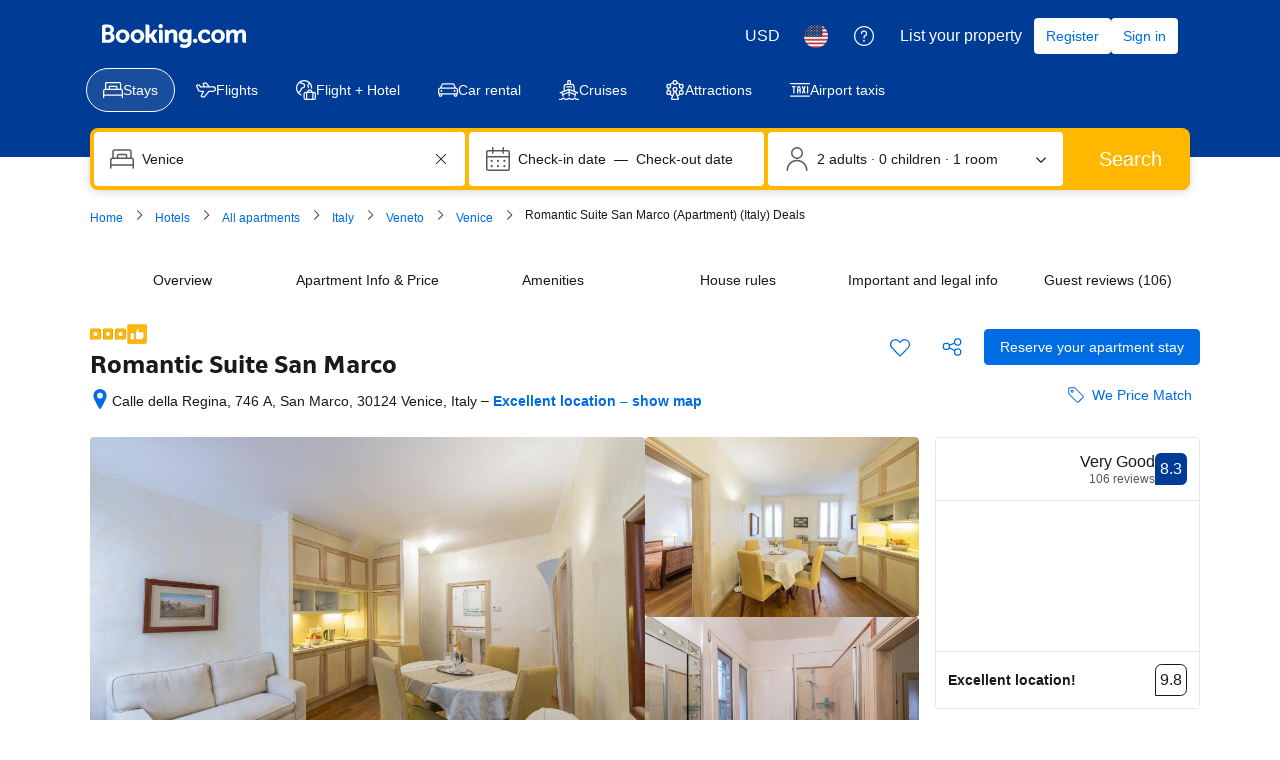

--- FILE ---
content_type: text/html; charset=UTF-8
request_url: https://www.booking.com/hotel/it/romantic-suite-san-marco.html
body_size: 1812
content:
<!DOCTYPE html>
<html lang="en">
<head>
    <meta charset="utf-8">
    <meta name="viewport" content="width=device-width, initial-scale=1">
    <title></title>
    <style>
        body {
            font-family: "Arial";
        }
    </style>
    <script type="text/javascript">
    window.awsWafCookieDomainList = ['booking.com'];
    window.gokuProps = {
"key":"AQIDAHjcYu/GjX+QlghicBgQ/[base64]",
          "iv":"A6x+ZgFyEAAAG1rj",
          "context":"3tj9//RRHNUdIzZJHDRkdn7FawpJ6QVtmePXvKC3NFWHdp8+LiHVdyThIc6Hc8cg3vPPwbGk9wXiYirCED31xwxPVcG0kIQyyeL5WlUqTXpwY8VvaP4v+dYv0ECVxuL5tvxPioa+WqJgsk/BPi0mCTXB4Hek5WbYcVi+vO7ntkk66+FSJviV/7X4KCJdWZ87rMuSGFhkZ4bRkMOyoqulW6WUDY7bHUvmSx8IstfQ/C8DPEXilsflNeiELWAC+AYqfyKip9q5qTo/YcNMlrKzgDb0Mim1m3H2Rpkmj/4xa/jFYsCeMNXswlRnGvpz5iopgH9UxySUcY7HuqeCdcEGHeNREtzxPHvjXZDOj07tIkwVjzI="
};
    </script>
    <script src="https://d8c14d4960ca.337f8b16.us-east-2.token.awswaf.com/d8c14d4960ca/a18a4859af9c/f81f84a03d17/challenge.js"></script>
</head>
<body>
    <div id="challenge-container"></div>
    <script type="text/javascript">
        AwsWafIntegration.saveReferrer();
        AwsWafIntegration.checkForceRefresh().then((forceRefresh) => {
            if (forceRefresh) {
                AwsWafIntegration.forceRefreshToken().then(() => {
                    window.location.reload(true);
                });
            } else {
                AwsWafIntegration.getToken().then(() => {
                    window.location.reload(true);
                });
            }
        });
    </script>
    <noscript>
        <h1>JavaScript is disabled</h1>
        In order to continue, we need to verify that you're not a robot.
        This requires JavaScript. Enable JavaScript and then reload the page.
    </noscript>
</body>
</html>

--- FILE ---
content_type: text/javascript
request_url: https://cf.bstatic.com/psb/capla/static/js/b9a82cb8.3aa506fa.chunk.js
body_size: 37127
content:
/*! For license information please see b9a82cb8.3aa506fa.chunk.js.LICENSE.txt */
(self["b-web-shell-components__LOADABLE_LOADED_CHUNKS__"]=self["b-web-shell-components__LOADABLE_LOADED_CHUNKS__"]||[]).push([["b9a82cb8"],{d0989236:(e,t,n)=>{"use strict";n.d(t,{B:()=>r});var i=n("43a4d203"),a=n("dc6d28ff");function r(){const e=(0,a.getRequestContext)();return{get acceptHeader(){return e.getAcceptHeader()},get actionName(){return e.getActionName()},get affiliate(){return e.getAffiliate()},get basePageUrl(){return e.getBasePageUrl()},get body(){return e.getBody()},get bPlatformEnvironment(){return e.getBPlatformEnvironment()},get CDNOrigin(){return e.getCDNOrigin()},get CSPNonce(){return e.getCSPNonce()},get CSRFToken(){return e.getCSRFToken()},get currency(){return e.getCurrency()},get encryptedCommonOauthState(){return e.getEncryptedCommonOauthState()},get ETSerializedState(){return e.getETSerializedState()},get isInternalIp(){return e.isInternalIp()},get isInternalUser(){return e.isInternalUser()},get isLanding(){return e.isLanding()},get isNormalRequest(){return e.isNormalRequest()},get isRobotRequest(){return e.isRobotRequest()},get language(){return e.getLanguage()},get pageviewId(){return e.getPageviewId()},get partnerIdentity(){return e.getPartnerIdentity()},get publicPath(){return e.getPublicPath()},get sessions(){return e.getSessions()},get siteId(){return e.getSiteId()},get siteType(){return e.getSiteType()},get staffIdentity(){return e.getStaffIdentity()},get userAgent(){return e.getUserAgent()},get userIdentity(){return e.getUserIdentity()},get visitorCountry(){return e.getVisitorCountry()},get visitorCountryRegion(){return e.getVisitorCountryRegion()},get visitorIP(){return e.getVisitorIP()},get visitorUfi(){return e.getVisitorUfi()},get isCnDomain(){var t;return null===e||void 0===e||null===(t=e.getBasePageUrl())||void 0===t||null===(t=t.host)||void 0===t?void 0:t.endsWith("booking.cn")},get unpackedGuestAccessToken(){return e.getUnpackedGuestAccessToken()},get isLoggedIn(){var t;const n=null===(t=e.getUnpackedGuestAccessToken())||void 0===t?void 0:t.authenticatorAssuranceLevel;return!!n&&n>=i.AuthenticatorAssuranceLevel.AAL1}}}},30190550:(e,t,n)=>{"use strict";n.d(t,{au:()=>o,L4:()=>s,wd:()=>l});var i=n("dc6d28ff"),a=n("af1e2b38");const r=/^(b_feature_.*|exp_.*|i_am_from)$/;const l=function(e){var t;const n=(0,i.getRequestContext)(),l=n.getBPlatformEnvironment(),o=!(!l||"prod"!==l),s=n.getBasePageUrl(),c=n.getEncryptedCommonOauthState(),d=null===(t=n.getAffiliate())||void 0===t?void 0:t.id,u=n.getLanguage(),m=n.getActionName(),g=n.isInternalIp(),{isMDOT:p}=(0,a.Z6)(),{componentId:h,iframe:v,experiments:_,customParams:b,devHosts:C}=e,k=null===s||void 0===s?void 0:s.host.endsWith("booking.cn"),f=b||{},x=`https://${function(e,t,n){return e?"account.booking."+(t?"cn":"com"):n&&n.ap?n.ap:"account.dqs.booking.com"}(o,k,C)}/auth/oauth2`,S=`https://${function(e,t,n){return e?"secure.booking."+(t?"cn":"com"):n&&n.book?n.book:"book.dqs.booking.com"}(o,k,C)}/login.html?op=oauth_return`,T=new URL(x),E=function(e){return e?"vO1Kblk7xX9tUn2cpZLS":"b_test_fe"}(o);((e,t,n,i)=>{e.searchParams.set("client_id",i),e.searchParams.set("redirect_uri",n),e.searchParams.set("response_type",t.anon?"anon_session":"code")})(T,e,S,E),v&&(T.searchParams.set("iframe",p?"2":"1"),f.iframe=p?"2":"1"),((e,t,n,i,a)=>{n&&e.searchParams.set("lang",n),i&&e.searchParams.set("aid",i.toString()),a&&e.searchParams.set("bkng_action",a),t.popup&&e.searchParams.set("popup","1"),t.prompt&&e.searchParams.set("prompt",t.prompt),t.experimentVariant&&e.searchParams.set("variant",t.experimentVariant.toString()),t.canShowGeniusMessaging&&e.searchParams.set("genius","1")})(T,e,u,d,m),o&&!g||function(e,t){t&&t.searchParams.forEach(((t,n)=>{r.test(n)&&e.searchParams.set(n,t)}))}(T,s);const N={id:h};if(_&&(N.data=function(e){const t={};return Object.keys(e).forEach((n=>{var i,a,r,l;const o={};null!==(i=e[n])&&void 0!==i&&i.variant&&(o.v=e[n].variant),null!==(a=e[n])&&void 0!==a&&a.auth_request_goal&&(o.g1=e[n].auth_request_goal),null!==(r=e[n])&&void 0!==r&&r.auth_page_loaded_goal&&(o.g2=e[n].auth_page_loaded_goal),null!==(l=e[n])&&void 0!==l&&l.auth_page_interaction_goal&&(o.g3=e[n].auth_page_interaction_goal),t[n]=o})),t}(_)),Object.keys(f).length&&(N.params=f),c){const e=function(e,t){try{let n;const i=JSON.stringify(t);return n=btoa(i),`${e}*${n}`}catch(n){return`${e}*`}}(c,N);e&&T.searchParams.set("state",e)}return T.toString()};let o=function(e){return e.BP_AUTH_CHECKBOX="bp_auth_checkbox",e.BP_AUTH_CHECKBOX_GENIUS="bp_auth_checkbox_genius",e.BP_AUTH_CHECKBOX_GENIUS_MDOT="bp_auth_checkbox_genius_mdot",e.BP_AUTH_CHECKBOX_MDOT="bp_auth_checkbox_mdot",e.BP_GENIUS_INLINE="bp_genius_inline",e.BP_GENIUS_INLINE_MDOT="bp_genius_inline_mdot",e.BP_INLINE="bp_inline",e.BP_INLINE_MDOT="bp_inline_mdot",e.BS2_AUTH_LOW="bs2_auth_low",e.BS2_AUTH_LOW_MDOT="bs2_auth_low_mdot",e.CARS_INDEX_LP="cars_index_lp",e.CARS_INDEX_LP_BANNER="cars_index_lp_banner",e.CBCC_LANDING_PAGE="cbcc_landing_page",e.CO_BRAND_PRODUCTS_SIGNUP="co_brand_products_signup",e.EMK_EMAIL_FEEDBACK="emk_email_feedback",e.GENIUSVIP_ENROLLMENT="geniusvip_enrollment",e.GENIUS_INDEX_BANNER="genius_index_banner",e.GENIUS_INDEX_CAROUSEL="genius_index_carousel",e.GENIUS_INDEX_SHEET="genius_index_sheet",e.GENIUS_LANDING_PAGE="genius_landing_page",e.GENIUS_LANDING_PAGE_INCENTIVE_CAMPAIGN="genius_lp_incentive_campaign",e.GENIUS_ROOM_TABLE_BANNER_MDOT="genius_rt_mdot_banner",e.GENIUS_ROOM_TABLE_BANNER_WWW="genius_room_table_banner_www",e.GENIUS_SEARCHRESULTS_SHEET="genius_searchresults_sheet",e.GENIUS_SHEET="genius_sheet",e.GENIUS_SIGN_IN_EMAIL_POPOVER="genius_sign_in_email_popover",e.HELP_CENTER="help_center",e.ID_VERIFICATION="id_verification",e.INDEX="index",e.INDEX_SIGN_IN_FLOATING_BUTTON="index_sign_in_floating_button",e.SEARCH_RESULTS_SIGN_IN_FLOATING_BUTTON="search_results_sign_in_floating_button",e.LANDING_PAGES="landing_pages",e.LANDING_PAGES_HOLIDAYS="landing_pages_holidays",e.LOGIN_CARD="login_card",e.LOGIN_CARD_SOCIAL="login_card_social",e.MEMBERSHIP_HUB_REDIRECT="membership_hub_redirect",e.GENIUS_PREFERENCES_REDIRECT="genius_preferences_redirect",e.GENIUS_LANDING_PAGE_REDIRECT="genius_landing_page_redirect",e.MERCH_PLATFORM_INDEX="merch_platform_index",e.MERCH_PLATFORM_INDEX_CTA="merch_platform_index_cta",e.MERCH_PLATFORM_PROPERTY_PAGE_CTA="merch_platform_property_page_cta",e.MERCH_PLATFORM_SEARCH_RESULTS_PAGE_CTA="merch_platform_search_results_page_cta",e.MERCH_PLATFORM_SR="merch_platform_sr",e.PAYMENT_TRANSACTIONS="payment_transactions",e.PROPERY_PAGE="propery_page",e.REACT_SHELL_GOOGLE_ONE_TAP="react_shell_google_one_tap",e.SEARCH_RESULTS="search_results",e.SEARCH_RESULTS_MDOT_PROPERTY_LIST_CTA_MDOT="search_results_mdot_property_list_cta",e.SEARCH_RESULTS_WWW_PROPERTY_LIST_CTA_MDOT="search_results_www_property_list_cta",e.SELF_SERVICE_BANNER="self_service_banner",e.SUBSCRIPTION_SETTINGS="subscription_settings",e.TAXI_LP_BANNER="taxi_lp_banner",e.TRAVELLER_HEADER="traveller_header",e.WISHLIST_BTN="wishlist_btn",e.WISHLIST_BTN_SR="wishlist_btn_sr",e.WISHLIST_DETAILS="wishlist_details",e}({}),s=function(e){return e.SIGN_IN="signin",e.IFRAME_WITH_EMAIL="iframe-with-email",e.REGISTER="register",e.NONE="none",e}({})},af1e2b38:(e,t,n)=>{"use strict";n.d(t,{NM:()=>i.N,Z6:()=>l});var i=n("a60e5cdc"),a=n("dc6d28ff");const r=()=>(0,a.getRequestContext)().getSiteType()??i.N.WWW,l=()=>{const e=r();return{isWWW:e===i.N.WWW,isMDOT:e===i.N.MDOT,isTDOT:e===i.N.TDOT}}},"34d74ee3":(e,t,n)=>{"use strict";n.d(t,{c:()=>i});const i={ACCOMMODATIONS:"accommodations",AIRPORT_TAXIS:"airport_taxis",ATTRACTIONS:"attractions",CARS:"cars",FLIGHTS:"flights",PACKAGES:"packages",BUSINESS_TRIP:"business_trip"}},"330e5712":(e,t,n)=>{"use strict";n.d(t,{A7:()=>_,Hj:()=>d,KP:()=>c,LO:()=>b,M5:()=>s,MX:()=>C,On:()=>v,QS:()=>r,XG:()=>f,YB:()=>p,_z:()=>x,bx:()=>m,m3:()=>g,o6:()=>T,r2:()=>h,sZ:()=>u,vb:()=>o,w7:()=>k,ye:()=>S,zJ:()=>l});var i=n("34d74ee3"),a=n("0f9dd7d8");const r=["support","discover","legalAndSettings","partners","about"],l={support:["covid19_info","manage_your_trips","help_center","trust_and_safety"],discover:["genius_loyalty","deals_index","travel_articles","booking_business","traveller_awards","car_hire","flight_finder","restaurant_reservations","travel_agents"],legalAndSettings:["manage_privacy_settings","privacy","terms_and_conditions","accessibility_statement","dispute_resolution","do_not_sell_my_info","modern_slavery_statement","human_rights_statement","legal_footer","pipl_personalization"],partners:["extranet_login_footer","partner_help_footer","list_your_property_footer","become_affiliate","become_partner"],about:["about","contact_us","business_license","how_we_work","sustainability","press_center","careers","investor_relations","corp_contact","content_guidelines"]},o=(Object.values(l).flat(),["country","region","city","district","airport","hotel","landmark","booking_home","apartments","resorts","villas","hostels","bed_and_breakfast","guest_house","unique_places","destination","flights_all","cars_all","holidays_all","product_guides","discover","monthly_stays"]),s=["country","region","city","district","airport","hotel","landmark"],c="https://account.booking.com",d="en-gb",u=["BOOKING_BRANDED","COBRAND","HYBRID"],m="header_question_mark",g={[i.c.ACCOMMODATIONS]:{header:"profile_contact_cs"},[i.c.FLIGHTS]:{header:"hc_entry_point_flights_header",footer:"hc_entry_point_flights_footer"}};let p=function(e){return e.CN_SITE_SELECT="cn_site_select",e.COM_SITE_SELECT_MDOT="com_site_select_anonymous_mdot3",e.COM_SITE_SELECT_DESKTOP="com_site_select_anonymous",e.COM_SITE_SELECT_LOGGED_MDOT="com_site_select_logged_mdot",e.COM_STIE_SELECT_LOGGED_DESKTOP="com_site_select_logged2",e}({});const h="cn",v="com",_="hasCnPhoneNumberCache",b="booking.com",C="booking.cn",k={app:"www",book:"secure"};let f=function(e){return e[e.FEAT_USELSESS=-1]="FEAT_USELSESS",e[e.FEAT_OFF=0]="FEAT_OFF",e[e.FEAT_ON=1]="FEAT_ON",e[e.FEAT_ON_LOGGEDIN_DESKTOP=2]="FEAT_ON_LOGGEDIN_DESKTOP",e}({}),x=function(e){return e[e.NO_ACTION=0]="NO_ACTION",e[e.SHOW_SITE_SELECTION=1]="SHOW_SITE_SELECTION",e[e.SHOW_REDIRECTION_POPUP=2]="SHOW_REDIRECTION_POPUP",e[e.REDIRECT=3]="REDIRECT",e}({});const S={[a.Eb.DISRUPTIVE]:"disruptive",[a.Eb.NORMAL]:"normal"},T={1:"book_bs1",2:"book_bs2",25:"book_bs25",3:"book_bs3"}},78581105:(e,t,n)=>{"use strict";n.r(t),n.d(t,{default:()=>ye});var i=n("ead71eb0"),a=n.n(i),r=n("3d054e81"),l=n("9a67ad93"),o=n("ba1316c3"),s=n.n(o),c=n("a60e5cdc"),d=n("dc6d28ff"),u=n("d1e54a96");const m=()=>{var e;const t=null===(e=(0,d.getRequestContext)().getUserAgent())||void 0===e?void 0:e.deviceType,n=(0,d.getRequestContext)().getSiteType();switch(t){case"mobile":return"small";case"tablet":return"medium";case"desktop":return"large"}switch(n){case c.N.ANDROID:case c.N.IOS:case c.N.MDOT:return"small";case c.N.TDOT:return"medium";default:return"large"}};var g=n("6222292b"),p=n("c44dcb0c"),h=n("fd1ca1ab"),v=n("8521b397"),_=n.n(v);let b=function(e){return e.CENTER="CENTER",e.START="START",e}({}),C=function(e){return e.DARK="DARK",e.LIGHT="LIGHT",e}({});const k="context-sheet-decoration",f="fb80f07fe2",x="a4f3226491",S=e=>{let{text:t,alignment:n}=e;return a().createElement(g.Text,{variant:"body_1",align:"CENTER"===n?"center":void 0},t)},T=e=>{let{items:t,alignment:n}=e;const i=t.some((e=>{let{illustration:t}=e;return t}));return a().createElement(g.List,{variant:i?void 0:"unordered",rowSpacing:i?"large":void 0,className:f},t.map(((e,t)=>{let{illustration:i,text:r}=e;return a().createElement(g.ListItem,{key:t,className:x,startSlot:i&&a().createElement(g.Image,{width:"44px",asset:{setName:"illustrations-traveller",assetName:i}})},a().createElement(S,{text:r,alignment:n}))})))},E=e=>{let{body:t,textAlignment:n}=e;return a().createElement(g.Stack,{gap:4,attributes:{"data-testid":"context-sheet-body"}},t.items.map(((e,t)=>"text"in e?a().createElement(S,{key:t,text:e.text,alignment:n}):a().createElement(T,{key:t,items:e.items,alignment:b.START}))))},N="eb56bcad9c",y=e=>{let{url:t,onClickHandler:n,variant:i,text:r,ariaLabel:l,isTargetBlank:o,closeContextSheet:s}=e;return a().createElement(g.Button,{text:r,iconPosition:"start",attributes:{target:o?"_blank":void 0,rel:o?"noopener noreferrer":void 0,"aria-label":l},variant:i,type:"button",size:"large",onClick:()=>n&&n({closeContextSheet:s}),href:t,wide:!0})},L=e=>{let{buttons:t,closeContextSheet:n}=e;return a().createElement(g.Stack,{gap:2,className:N},t.map(((e,t)=>a().createElement(y,(0,r.Z)({},e,{closeContextSheet:n,key:t})))))};function I(e,t,n){return{width:e,height:t,borderRadius:n}}const A={SMALL:I("160px","160px",200),MEDIUM:I("278px","208.5px",200),LARGE:I("278px","278px",200),BLEED:I("100%","auto",void 0)},j=e=>{let{decoration:t}=e;if(!t)return null;const{width:n,height:i,borderRadius:r}=A[t.size];if("image"in t){const{imageUrl:e,alt:l}=t.image;return a().createElement(g.Image,{attributes:{"data-testid":"context-sheet-decoration-image"},src:e,alt:l,contentMode:"fit",width:n,height:i,borderRadius:r,"data-testid":k})}if("illustration"in t){const{name:e,assetSet:r,alt:l}=t.illustration;return a().createElement(g.Image,{attributes:{"data-testid":"context-sheet-decoration-illustration"},asset:{setName:r,assetName:e},contentMode:"fit",alt:l,width:n,height:i,"data-testid":k})}return null},w=e=>{let{signatureIcon:t}=e;if(t){const{assetSet:e,name:n,alt:i}=t;return a().createElement(g.Image,{attributes:{"data-testid":"context-sheet-signature-icon"},asset:{setName:e,assetName:n},alt:i,width:"80px"})}return null},O="bf9834da96",P="cac8c94f8f",R="d67c90d39c",B=e=>{let{title:t,textAlignment:n}=e;return a().createElement(g.Text,{variant:"headline_2",className:_()({[O]:"CENTER"===n}),"data-testid":"context-sheet-title"},t)},F=e=>{let{title:t,closeAriaLabel:n,buttons:r,body:l,textAlignment:o,decoration:s,signatureIcon:c,scrollable:d,stickyHeader:u,colorScheme:m,onClose:p,onCloseTrigger:h,onAfterOpen:v,position:b,size:k,lockCloseOnOutsideClick:f}=e;const x=m===C.DARK,[S,T]=(0,i.useState)(!0),N=()=>T(!1),y=r&&a().createElement(L,{buttons:r,closeContextSheet:N});return a().createElement(g.SheetContainer,{lockCloseOnOutsideClick:f,size:k,stickyHeader:u,position:b,closeAriaLabel:n,active:S,onCloseTrigger:()=>{N(),h&&h()},attributes:{"data-testid":"context-sheet-cont"},onClose:p,onAfterOpen:v,className:_()({[R]:!0,[P]:x}),background:x?"brand-primary-dynamic":void 0,footer:d&&a().createElement(g.ActionBar,{size:"medium",elevated:!0,"data-testid":"context-sheet-footer"},y)},a().createElement(g.Stack,{gap:4,alignItems:"center"},c&&a().createElement(w,{signatureIcon:c}),s&&a().createElement(j,{decoration:s}),a().createElement(g.Stack,{gap:1},t&&a().createElement(B,{title:t,textAlignment:o}),a().createElement(E,{body:l,textAlignment:o})),!d&&y))};var M=n("43a4d203"),D=n("30190550"),H=n("41c6c66e"),V=n("0f9dd7d8");const U="link-action",G=e=>!!e,W=e=>{let{urlPath:t,queryParams:n}=e;try{const e=new URL(t);for(const t of n??[])e.searchParams.set(t.name,t.value);const i=e.toString();return{type:U,url:i,isTargetBlank:!1}}catch(i){return void(0,H.reportWarning)(`[mapDeeplinkLanding] Invaild URL ${t}`)}},z=e=>{var t;const n=null===(t=(0,d.getRequestContext)().getBasePageUrl())||void 0===t?void 0:t.toString(),i=(0,D.wd)({componentId:D.au.MERCH_PLATFORM_INDEX_CTA,prompt:D.L4.SIGN_IN});if(n)return{type:U,url:i,isTargetBlank:!1};(0,H.reportWarning)("[mapLoginLandingUrl] No redirect URL is passed")},$=e=>{switch(e){case"ADMIN":return"admin";case"APP":return"app";case"BOOK":return"book";case"JOIN":return"join";case"CRUISES":return"cruises";default:return}},Z=e=>{let{role:t,urlPath:n,queryParams:i,hash:a}=e;try{const e=new URLSearchParams;for(const t of i??[])e.set(t.name,t.value);const r=(0,u.constructUrl)({host:t?$(t):void 0,pathname:n,searchParams:e,hash:a??void 0}).toString();return{type:U,url:r,isTargetBlank:!1}}catch(r){return void(0,H.reportWarning)(`[mapDirectLinkLanding] Invaild URL ${n}`)}},K=e=>(null===e||void 0===e?void 0:e.map((e=>{if(!e)return;const{cta:t}=e,n={text:t.text,ariaLabel:t.ariaLabel,variant:e.variant===V.i3.PRIMARY?"primary":"tertiary"},{targetLanding:i}=t;if("CloseContextSheet"===i.__typename)return{...n,url:"",onClickHandler:e=>{let{closeContextSheet:t}=e;t()}};if("DirectLinkLanding"===i.__typename||"LoginLanding"===i.__typename||"DeeplinkLanding"===i.__typename){const e=(e=>{switch(e.__typename){case"DeeplinkLanding":return W(e);case"DirectLinkLanding":return Z(e);case"LoginLanding":return z(e);default:return void(0,H.reportWarning)(`[mapCallToActionUrl] Unknown typename for targetLanding for CTA - ${e.__typename}`)}})(i);if((null===e||void 0===e?void 0:e.type)===U)return{...n,url:null===e||void 0===e?void 0:e.url,isTargetBlank:null===e||void 0===e?void 0:e.isTargetBlank}}})).filter(G))??[],q=e=>{let{contextSheet:t,onClose:n}=e;const i=(0,p.useI18n)(),r=(0,d.getRequestContext)().getSiteType()===M.SiteType.MDOT;return a().createElement(F,{position:r?"fullScreen":"center",textAlignment:b.START,title:(null===t||void 0===t?void 0:t.title)??"",body:{items:(l=t.body.items,l.flatMap((e=>{switch(e.__typename){case"ContextSheetList":return{type:"list",items:e.items};case"ContextSheetTextItem":return{type:"text",text:e.text};default:return[]}})))},buttons:K(t.buttons),closeAriaLabel:i.trans((0,p.t)("a11y_cta_close")),onClose:n,size:r?void 0:720,scrollable:!0});var l},X="https://decyzje.uokik.gov.pl/bp/dec_prez.nsf/43104c28a7a1be23c1257eac006d8dd4/1fd292c1a09aad18c1258d1500329de8/$FILE/Booking%20-%20decyzja%20Nr-3_2025%20wersja%20jawna.pdf",Y=()=>a().createElement("div",null,a().createElement("p",null,a().createElement(p.Trans,{list:"merch_platform",item:"legal_alert_poland_uokik_para1",form:"name",variables:{start_link:"<0>",end_link:"</0>"},components:[a().createElement(g.Link,{key:"legal_alert_poland_uokik_para1",href:X,attributes:{target:"_blank"}})]})),a().createElement("p",null,a().createElement(p.Trans,{list:"merch_platform",item:"legal_alert_poland_uokik_para2",form:"name"})),a().createElement("p",null,a().createElement(p.Trans,{list:"merch_platform",item:"legal_alert_poland_uokik_para3",form:"name"})),a().createElement("p",null,a().createElement(p.Trans,{list:"merch_platform",item:"legal_alert_poland_uokik_para4",form:"name",variables:{start_link:"<0>",end_link:"</0>"},components:[a().createElement(g.Link,{key:"legal_alert_poland_uokik_para4",href:"https://www.booking.com/uokik.html",attributes:{target:"_blank"}})]})),a().createElement("p",null,a().createElement(p.Trans,{list:"merch_platform",item:"legal_alert_poland_uokik_para5",form:"name"})),a().createElement("p",null,a().createElement(p.Trans,{list:"merch_platform",item:"legal_alert_poland_uokik_para6",form:"name"})),a().createElement("p",null,a().createElement(p.Trans,{list:"merch_platform",item:"legal_alert_poland_uokik_para7",form:"name"})),a().createElement("p",null,a().createElement(p.Trans,{list:"merch_platform",item:"legal_alert_poland_uokik_para8",form:"name",variables:{start_link1:"<0>",end_link1:"</0>",start_link2:"<1>",end_link2:"</1>"},components:[a().createElement(g.Link,{key:"legal_alert_poland_uokik_para8_1",href:X,attributes:{target:"_blank"}}),a().createElement(g.Link,{key:"legal_alert_poland_uokik_para8_2",href:"https://uokik.gov.pl/",attributes:{target:"_blank"}})]}))),Q="IndexPage",J="SearchResultPage",ee="HotelPage",te="BookingProcessPage",ne="TpiBookingProcessPage",ie="BookingDetailPage",ae="ConfirmationPage",re=e=>{let{siteType:t,regionId:n,children:l,...o}=e;const{units:s}=(0,g.useTheme)(),[d,u]=(0,i.useMemo)((()=>{const e=new Map([[`${c.N.WWW}-${Q}`,["0",`0 ${s.spacing_1x}`]],[`${c.N.WWW}-${J}`,[`${s.spacing_2x} 0`,`0 ${s.spacing_1x}`]],[`${c.N.WWW}-${te}`,[`0 0 ${s.spacing_2x}`,"0 0"]],[`${c.N.WWW}-${ne}`,[`0 0 ${s.spacing_2x}`,"0 0"]],[`${c.N.WWW}-${ee}`,[`0 0 ${s.spacing_4x}`,`0 ${s.spacing_1x}`]],[`${c.N.MDOT}-${Q}`,[`0 0 ${s.spacing_4x}`,`0 ${s.spacing_4x}`]],[`${c.N.MDOT}-${J}`,["0",`${s.spacing_2x} ${s.spacing_1x}`]],[`${c.N.MDOT}-${ee}`,[`${s.spacing_4x} 0 0`,`0 ${s.spacing_4x}`]],[`${c.N.MDOT}-${te}`,[`${s.spacing_4x} 0`,`0 ${s.spacing_4x}`]],[`${c.N.MDOT}-${ne}`,[`${s.spacing_4x} 0`,`0 ${s.spacing_4x}`]],[`${c.N.WWW}-${ae}`,[`0 0 ${s.spacing_6x} 0`,"0 0"]],[`${c.N.MDOT}-${ae}`,[`${s.spacing_4x} 0 0`,"0 0"]],[`${c.N.WWW}-${ie}`,[`0 0 ${s.spacing_4x} 0`,"0 0"]],[`${c.N.MDOT}-${ie}`,[`${s.spacing_4x} 0 0`,"0 0"]]]),i=`${t}-${n}`;return e.get(i)??["0","0"]}),[n,t,s.spacing_1x,s.spacing_2x,s.spacing_4x,s.spacing_6x,s.spacing_8x]);return a().createElement("div",(0,r.Z)({},o,{style:{margin:d,padding:u}}),l)};var le=n("48b15e3a"),oe=n("cedcabf9");const se={kind:"Document",definitions:(e=>{const t={};return e.filter((e=>{if("FragmentDefinition"!==e.kind)return!0;const n=e.name.value;return!t[n]&&(t[n]=!0,!0)}))})([{kind:"OperationDefinition",operation:"query",name:{kind:"Name",value:"GlobalAlertConfigs"},variableDefinitions:[{kind:"VariableDefinition",variable:{kind:"Variable",name:{kind:"Name",value:"input"}},type:{kind:"NamedType",name:{kind:"Name",value:"MerchComponentsInput"}},directives:[]}],directives:[],selectionSet:{kind:"SelectionSet",selections:[{kind:"Field",name:{kind:"Name",value:"merchComponents"},arguments:[{kind:"Argument",name:{kind:"Name",value:"input"},value:{kind:"Variable",name:{kind:"Name",value:"input"}}}],directives:[],selectionSet:{kind:"SelectionSet",selections:[{kind:"Field",name:{kind:"Name",value:"regions"},arguments:[],directives:[],selectionSet:{kind:"SelectionSet",selections:[{kind:"Field",name:{kind:"Name",value:"id"},arguments:[],directives:[]},{kind:"Field",name:{kind:"Name",value:"components"},arguments:[],directives:[],selectionSet:{kind:"SelectionSet",selections:[{kind:"FragmentSpread",name:{kind:"Name",value:"GlobalAlertsMerchComponents"},directives:[]}]}}]}}]}}]}}].concat({kind:"Document",definitions:(e=>{const t={};return e.filter((e=>{if("FragmentDefinition"!==e.kind)return!0;const n=e.name.value;return!t[n]&&(t[n]=!0,!0)}))})([{kind:"FragmentDefinition",name:{kind:"Name",value:"GlobalAlertsMerchComponents"},typeCondition:{kind:"NamedType",name:{kind:"Name",value:"GlobalAlerts"}},directives:[],selectionSet:{kind:"SelectionSet",selections:[{kind:"Field",name:{kind:"Name",value:"alerts"},arguments:[],directives:[],selectionSet:{kind:"SelectionSet",selections:[{kind:"Field",name:{kind:"Name",value:"alertCampaignId"},arguments:[],directives:[]},{kind:"Field",name:{kind:"Name",value:"designVariant"},arguments:[],directives:[],selectionSet:{kind:"SelectionSet",selections:[{kind:"InlineFragment",typeCondition:{kind:"NamedType",name:{kind:"Name",value:"DesktopAlertDefault"}},directives:[],selectionSet:{kind:"SelectionSet",selections:[{kind:"Field",name:{kind:"Name",value:"title"},arguments:[],directives:[]},{kind:"Field",name:{kind:"Name",value:"firstParagraph"},arguments:[],directives:[]},{kind:"Field",name:{kind:"Name",value:"secondParagraph"},arguments:[],directives:[]},{kind:"Field",name:{kind:"Name",value:"thirdParagraph"},arguments:[],directives:[]},{kind:"Field",name:{kind:"Name",value:"icon"},arguments:[],directives:[]},{kind:"Field",name:{kind:"Name",value:"category"},arguments:[],directives:[]},{kind:"Field",name:{kind:"Name",value:"severity"},arguments:[],directives:[]},{kind:"Field",name:{kind:"Name",value:"expanded"},arguments:[],directives:[]},{kind:"Field",name:{kind:"Name",value:"firstCta"},arguments:[],directives:[],selectionSet:{kind:"SelectionSet",selections:[{kind:"FragmentSpread",name:{kind:"Name",value:"MerchCTAFragment"},directives:[]}]}},{kind:"Field",name:{kind:"Name",value:"secondCta"},arguments:[],directives:[],selectionSet:{kind:"SelectionSet",selections:[{kind:"FragmentSpread",name:{kind:"Name",value:"MerchCTAFragment"},directives:[]}]}},{kind:"Field",name:{kind:"Name",value:"thirdCta"},arguments:[],directives:[],selectionSet:{kind:"SelectionSet",selections:[{kind:"FragmentSpread",name:{kind:"Name",value:"MerchCTAFragment"},directives:[]}]}}]}},{kind:"InlineFragment",typeCondition:{kind:"NamedType",name:{kind:"Name",value:"MdotAlertDefault"}},directives:[],selectionSet:{kind:"SelectionSet",selections:[{kind:"Field",name:{kind:"Name",value:"title"},arguments:[],directives:[]},{kind:"Field",name:{kind:"Name",value:"firstParagraph"},arguments:[],directives:[]},{kind:"Field",name:{kind:"Name",value:"secondParagraph"},arguments:[],directives:[]},{kind:"Field",name:{kind:"Name",value:"thirdParagraph"},arguments:[],directives:[]},{kind:"Field",name:{kind:"Name",value:"icon"},arguments:[],directives:[]},{kind:"Field",name:{kind:"Name",value:"category"},arguments:[],directives:[]},{kind:"Field",name:{kind:"Name",value:"severity"},arguments:[],directives:[]},{kind:"Field",name:{kind:"Name",value:"expanded"},arguments:[],directives:[]},{kind:"Field",name:{kind:"Name",value:"firstCta"},arguments:[],directives:[],selectionSet:{kind:"SelectionSet",selections:[{kind:"FragmentSpread",name:{kind:"Name",value:"MerchCTAFragment"},directives:[]}]}},{kind:"Field",name:{kind:"Name",value:"secondCta"},arguments:[],directives:[],selectionSet:{kind:"SelectionSet",selections:[{kind:"FragmentSpread",name:{kind:"Name",value:"MerchCTAFragment"},directives:[]}]}},{kind:"Field",name:{kind:"Name",value:"thirdCta"},arguments:[],directives:[],selectionSet:{kind:"SelectionSet",selections:[{kind:"FragmentSpread",name:{kind:"Name",value:"MerchCTAFragment"},directives:[]}]}}]}}]}}]}}]}}].concat([{kind:"FragmentDefinition",name:{kind:"Name",value:"MerchCTAFragment"},typeCondition:{kind:"NamedType",name:{kind:"Name",value:"MerchCTA"}},directives:[],selectionSet:{kind:"SelectionSet",selections:[{kind:"Field",name:{kind:"Name",value:"ariaLabel"},arguments:[],directives:[]},{kind:"Field",name:{kind:"Name",value:"text"},arguments:[],directives:[]},{kind:"Field",name:{kind:"Name",value:"targetLanding"},arguments:[],directives:[],selectionSet:{kind:"SelectionSet",selections:[{kind:"InlineFragment",typeCondition:{kind:"NamedType",name:{kind:"Name",value:"SearchResultsLanding"}},directives:[],selectionSet:{kind:"SelectionSet",selections:[{kind:"Field",name:{kind:"Name",value:"destType"},arguments:[],directives:[]},{kind:"Field",name:{kind:"Name",value:"destId"},arguments:[],directives:[]},{kind:"Field",name:{kind:"Name",value:"checkin"},arguments:[],directives:[]},{kind:"Field",name:{kind:"Name",value:"checkout"},arguments:[],directives:[]},{kind:"Field",name:{kind:"Name",value:"nrAdults"},arguments:[],directives:[]},{kind:"Field",name:{kind:"Name",value:"nrChildren"},arguments:[],directives:[]},{kind:"Field",name:{kind:"Name",value:"childrenAges"},arguments:[],directives:[]},{kind:"Field",name:{kind:"Name",value:"nrRooms"},arguments:[],directives:[]},{kind:"Field",name:{kind:"Name",value:"filters"},arguments:[],directives:[],selectionSet:{kind:"SelectionSet",selections:[{kind:"Field",name:{kind:"Name",value:"name"},arguments:[],directives:[]},{kind:"Field",name:{kind:"Name",value:"value"},arguments:[],directives:[]}]}}]}},{kind:"InlineFragment",typeCondition:{kind:"NamedType",name:{kind:"Name",value:"DirectLinkLanding"}},directives:[],selectionSet:{kind:"SelectionSet",selections:[{kind:"Field",name:{kind:"Name",value:"role"},arguments:[],directives:[]},{kind:"Field",name:{kind:"Name",value:"urlPath"},arguments:[],directives:[]},{kind:"Field",name:{kind:"Name",value:"queryParams"},arguments:[],directives:[],selectionSet:{kind:"SelectionSet",selections:[{kind:"Field",name:{kind:"Name",value:"name"},arguments:[],directives:[]},{kind:"Field",name:{kind:"Name",value:"value"},arguments:[],directives:[]}]}}]}},{kind:"InlineFragment",typeCondition:{kind:"NamedType",name:{kind:"Name",value:"DeeplinkLanding"}},directives:[],selectionSet:{kind:"SelectionSet",selections:[{kind:"Field",name:{kind:"Name",value:"urlPath"},arguments:[],directives:[]},{kind:"Field",name:{kind:"Name",value:"queryParams"},arguments:[],directives:[],selectionSet:{kind:"SelectionSet",selections:[{kind:"Field",name:{kind:"Name",value:"name"},arguments:[],directives:[]},{kind:"Field",name:{kind:"Name",value:"value"},arguments:[],directives:[]}]}}]}},{kind:"InlineFragment",typeCondition:{kind:"NamedType",name:{kind:"Name",value:"LoginLanding"}},directives:[],selectionSet:{kind:"SelectionSet",selections:[{kind:"Field",name:{kind:"Name",value:"stub"},arguments:[],directives:[]}]}},{kind:"InlineFragment",typeCondition:{kind:"NamedType",name:{kind:"Name",value:"OpenContextSheet"}},directives:[],selectionSet:{kind:"SelectionSet",selections:[{kind:"Field",name:{kind:"Name",value:"sheet"},arguments:[],directives:[],selectionSet:{kind:"SelectionSet",selections:[{kind:"InlineFragment",typeCondition:{kind:"NamedType",name:{kind:"Name",value:"WebContextSheet"}},directives:[],selectionSet:{kind:"SelectionSet",selections:[{kind:"Field",name:{kind:"Name",value:"title"},arguments:[],directives:[]},{kind:"Field",name:{kind:"Name",value:"body"},arguments:[],directives:[],selectionSet:{kind:"SelectionSet",selections:[{kind:"Field",name:{kind:"Name",value:"items"},arguments:[],directives:[],selectionSet:{kind:"SelectionSet",selections:[{kind:"InlineFragment",typeCondition:{kind:"NamedType",name:{kind:"Name",value:"ContextSheetTextItem"}},directives:[],selectionSet:{kind:"SelectionSet",selections:[{kind:"Field",name:{kind:"Name",value:"text"},arguments:[],directives:[]}]}},{kind:"InlineFragment",typeCondition:{kind:"NamedType",name:{kind:"Name",value:"ContextSheetList"}},directives:[],selectionSet:{kind:"SelectionSet",selections:[{kind:"Field",name:{kind:"Name",value:"items"},arguments:[],directives:[],selectionSet:{kind:"SelectionSet",selections:[{kind:"Field",name:{kind:"Name",value:"text"},arguments:[],directives:[]}]}}]}},{kind:"InlineFragment",typeCondition:{kind:"NamedType",name:{kind:"Name",value:"ContextSheetIllustratedTextList"}},directives:[],selectionSet:{kind:"SelectionSet",selections:[{kind:"Field",name:{kind:"Name",value:"items"},arguments:[],directives:[],selectionSet:{kind:"SelectionSet",selections:[{kind:"Field",name:{kind:"Name",value:"text"},arguments:[],directives:[]},{kind:"Field",name:{kind:"Name",value:"illustration"},arguments:[],directives:[]}]}}]}}]}}]}},{kind:"Field",name:{kind:"Name",value:"buttons"},arguments:[],directives:[],selectionSet:{kind:"SelectionSet",selections:[{kind:"Field",name:{kind:"Name",value:"variant"},arguments:[],directives:[]},{kind:"Field",name:{kind:"Name",value:"cta"},arguments:[],directives:[],selectionSet:{kind:"SelectionSet",selections:[{kind:"Field",name:{kind:"Name",value:"text"},arguments:[],directives:[]},{kind:"Field",name:{kind:"Name",value:"ariaLabel"},arguments:[],directives:[]},{kind:"Field",name:{kind:"Name",value:"targetLanding"},arguments:[],directives:[],selectionSet:{kind:"SelectionSet",selections:[{kind:"InlineFragment",typeCondition:{kind:"NamedType",name:{kind:"Name",value:"DirectLinkLanding"}},directives:[],selectionSet:{kind:"SelectionSet",selections:[{kind:"Field",name:{kind:"Name",value:"urlPath"},arguments:[],directives:[]},{kind:"Field",name:{kind:"Name",value:"role"},arguments:[],directives:[]},{kind:"Field",name:{kind:"Name",value:"hash"},arguments:[],directives:[]},{kind:"Field",name:{kind:"Name",value:"queryParams"},arguments:[],directives:[],selectionSet:{kind:"SelectionSet",selections:[{kind:"Field",name:{kind:"Name",value:"name"},arguments:[],directives:[]},{kind:"Field",name:{kind:"Name",value:"value"},arguments:[],directives:[]}]}}]}},{kind:"InlineFragment",typeCondition:{kind:"NamedType",name:{kind:"Name",value:"LoginLanding"}},directives:[],selectionSet:{kind:"SelectionSet",selections:[{kind:"Field",name:{kind:"Name",value:"stub"},arguments:[],directives:[]}]}},{kind:"InlineFragment",typeCondition:{kind:"NamedType",name:{kind:"Name",value:"DeeplinkLanding"}},directives:[],selectionSet:{kind:"SelectionSet",selections:[{kind:"Field",name:{kind:"Name",value:"urlPath"},arguments:[],directives:[]},{kind:"Field",name:{kind:"Name",value:"queryParams"},arguments:[],directives:[],selectionSet:{kind:"SelectionSet",selections:[{kind:"Field",name:{kind:"Name",value:"name"},arguments:[],directives:[]},{kind:"Field",name:{kind:"Name",value:"value"},arguments:[],directives:[]}]}}]}},{kind:"InlineFragment",typeCondition:{kind:"NamedType",name:{kind:"Name",value:"ResolvedLinkLanding"}},directives:[],selectionSet:{kind:"SelectionSet",selections:[{kind:"Field",name:{kind:"Name",value:"url"},arguments:[],directives:[]}]}},{kind:"InlineFragment",typeCondition:{kind:"NamedType",name:{kind:"Name",value:"ScrollToAnchor"}},directives:[],selectionSet:{kind:"SelectionSet",selections:[{kind:"Field",name:{kind:"Name",value:"anchor"},arguments:[],directives:[]}]}}]}}]}}]}}]}}]}}]}}]}}]}}])),loc:{start:0,end:947,source:{body:"\n  fragment GlobalAlertsMerchComponents on GlobalAlerts {\n    alerts {\n      alertCampaignId\n      designVariant {\n        ... on DesktopAlertDefault {\n          title\n          firstParagraph\n          secondParagraph\n          thirdParagraph\n          icon\n          category\n          severity\n          expanded\n          firstCta {\n            ...MerchCTAFragment\n          }\n          secondCta {\n            ...MerchCTAFragment\n          }\n          thirdCta {\n            ...MerchCTAFragment\n          }\n        }\n        ... on MdotAlertDefault {\n          title\n          firstParagraph\n          secondParagraph\n          thirdParagraph\n          icon\n          category\n          severity\n          expanded\n          firstCta {\n            ...MerchCTAFragment\n          }\n          secondCta {\n            ...MerchCTAFragment\n          }\n          thirdCta {\n            ...MerchCTAFragment\n          }\n        }\n      }\n    }\n  }\n  \n",name:"GraphQL request",locationOffset:{line:1,column:1}}}}.definitions)),loc:{start:0,end:217,source:{body:"\n  query GlobalAlertConfigs($input: MerchComponentsInput) {\n    merchComponents(input: $input) {\n      regions {\n        id\n        components {\n          ...GlobalAlertsMerchComponents\n        }\n      }\n    }\n  }\n  \n",name:"GraphQL request",locationOffset:{line:1,column:1}}}};var ce=n("390896f3"),de=n("1802a841");const ue="business",me="sb_travel_purpose";new RegExp("^.+-(min|[0-9]+)-(max|[0-9]+)-1","i");function ge(e){let{ucfac:t,ucfgff:n,ffsau:i,highlightedPropertyId:a,tripThemeId:r,destType:l,destId:o,isAroundme:s,latitude:c,longitude:m,travelPurpose:g,sorter:p,selectedFilters:h,checkin:v,checkout:_,nbAdults:b,nbChildren:C,childrenAges:k,nbRooms:f,postcard:x,sleepingRoomMatch:S,showApartHotels:T,loginRedirect:E,lpThemeId:N,previousSearchId:y,srView:L,sourceLabel:I,flexWindow:A,longTermFlexDates:j}=e;const w=(0,d.getRequestContext)().getLanguage(),O=(0,u.constructUrl)({pathname:`/searchresults${"en-us"===w?"":"."+w}.html`}),P=O.searchParams;if(v&&_&&(P.set("checkin",v),P.set("checkout",_)),o&&l&&(P.set("dest_id",String(o)),P.set("dest_type",String(l).toLowerCase())),"boolean"===typeof s&&P.set("is_aroundme",s?"1":"0"),"undefined"!==typeof c&&"undefined"!==typeof m&&(P.set("latitude",String(c)),P.set("longitude",String(m))),"undefined"!==typeof g){const e=function(e){return 1===e?ue:2===e?"leisure":void 0}(parseInt(String(g),10));e&&P.set(me,e)}return h&&P.set("nflt",h),p&&P.set("order",p),"undefined"!==typeof b&&(P.set("group_adults",String(b)),P.set("req_adults",String(b))),"undefined"!==typeof f&&P.set("no_rooms",String(f)),"undefined"!==typeof C&&(P.set("group_children",String(C)),P.set("req_children",String(C))),k&&k.forEach((e=>{P.append("age",String(e)),P.append("req_age",String(e))})),a&&P.set("highlighted_hotels",String(a)),r&&P.set("trip_theme",String(r)),t&&P.set("ucfac",t),n&&P.set("ucfgff",n),i&&P.set("ffsau",i),x&&P.set("postcard",x),S&&P.set("slp_r_match_to",S),T&&P.set("shw_aparth",T),E&&P.set("login_redirect",E),N&&P.set("theme_id",String(N)),y&&P.set("previous_search_id",y),L&&P.set("sr_view",L),I&&P.set("source_label",I),A&&P.set("flex_window",A),j&&P.set("ltfd",j),O}const pe=e=>{switch(e.__typename){case"DeeplinkLanding":return _e(e);case"DirectLinkLanding":return Ce(e);case"LoginLanding":return ve(e);case"SearchResultsLanding":return he(e);case"OpenContextSheet":return;default:return void(0,H.reportWarning)(`[mapCallToActionUrl] Unknown typename for targetLanding for CTA - ${e.__typename}`)}},he=e=>{var t;return ge({...e,nbAdults:e.nrAdults,nbChildren:e.nrChildren,nbRooms:e.nrRooms,selectedFilters:e.filters&&(null===(t=e.filters[0])||void 0===t?void 0:t.value)}).toString()},ve=e=>(0,D.wd)({componentId:D.au.MERCH_PLATFORM_SR,prompt:D.L4.SIGN_IN}),_e=e=>{let{urlPath:t,queryParams:n}=e;try{const e=new URL(t);for(const t of n??[])e.searchParams.set(t.name,t.value);return e.toString()}catch(i){return void(0,H.reportWarning)(`[mapDeeplinkLanding] Invaild URL ${t}`)}},be=e=>{switch(e){case"ADMIN":return"admin";case"APP":return"app";case"BOOK":return"book";case"JOIN":return"join";default:return}},Ce=e=>{let{role:t,urlPath:n,queryParams:i}=e;try{const e=new URLSearchParams;for(const t of i??[])e.set(t.name,t.value);return(0,u.constructUrl)({host:t?be(t):void 0,pathname:n,searchParams:e}).toString()}catch(a){return void(0,H.reportWarning)(`[mapDirectLinkLanding] Invaild URL ${n}`)}},ke=e=>{if("OpenContextSheet"===e.__typename)return t=e,()=>t.sheet;var t};var fe=n("330e5712");const xe={IndexPage:"fb10b142-2301-42be-ade1-65b0cdb6bfed",SearchResultPage:"2dd22ebf-b5f8-47a0-b5b1-a2c2f498df25",HotelPage:"d3552b6e-f0bc-453e-94a4-f1bb120b555c",BookingDetailPage:"ced66ab0-dac2-49f7-ba03-af51b5f85637",ConfirmationPage:"680a39fb-da7d-4f45-a3c1-753c01983558",HelpCenterHomePage:"236cb9c2-6564-4909-944a-3a1f3fa96951",HelpCenterDiagnosePage:"8d7cfc78-81c3-466f-9675-94d6c27f667d",HelpCenterDeflectionPage:"48b31788-63b9-4b95-912a-d6604fb3ed2b",TpiBookingProcessPage:"ce5a2406-eca1-4a97-a153-8dd6406c5ec6",BookingProcessPage:"61de26cd-f07b-4f41-b183-4582f50b8aa6"};function Se(e,t){return(0,oe.useQuery)(e,t)}function Te(e,t){return(0,oe.useSuspenseQuery)(e,t)}const Ee=(e,t)=>{var n;let{requestContext:i,onLinkClick:a,extraInfo:r,useSuspense:l}=t;const o=i.getBasePageUrl().searchParams.getAll("b_merch_test_campaign_id"),s=!0===l?Te:Se,{data:c,error:d}=s(se,{context:{headers:(0,ce.l)(i,1500)},variables:{input:{regionsIds:[e],pageInput:r,testCampaignIds:o}},skip:!e});return d&&(0,H.reportError)(d),(u=null===c||void 0===c||null===(n=c.merchComponents)||void 0===n?void 0:n.regions,((null===u||void 0===u?void 0:u.reduce(((e,t)=>{var n;return[...e,...(null===(n=t.components)||void 0===n?void 0:n.filter((e=>"GlobalAlerts"===e.__typename)).flatMap((e=>{var t;return null===(t=e.alerts)||void 0===t?void 0:t.filter((e=>"AppShellGlobalAlertDefault"!==(null===e||void 0===e?void 0:e.designVariant.__typename))).map((e=>({...null===e||void 0===e?void 0:e.designVariant,id:null===e||void 0===e?void 0:e.alertCampaignId})))})).filter(Boolean))??[]]}),[]))??[]).map((e=>({id:e.id,icon:e.icon&&h._E.includes(e.icon)?e.icon:void 0,title:e.title,severity:fe.ye[e.severity],category:e.category,description:[e.firstParagraph,e.secondParagraph,e.thirdParagraph].filter(Boolean).join("\n"),expanded:e.expanded,links:[e.firstCta,e.secondCta,e.thirdCta].filter(de.f).filter((e=>Boolean(e.text))).map((e=>{var t;return{name:e.text,url:pe(null===e||void 0===e?void 0:e.targetLanding)??"",onClick:ke(null===e||void 0===e?void 0:e.targetLanding),attributes:{target:"OpenContextSheet"===(null===e||void 0===e||null===(t=e.targetLanding)||void 0===t?void 0:t.__typename)?"_self":"_blank","aria-label":e.ariaLabel}}})).filter((e=>Boolean(e.url)||Boolean(e.onClick)))})))).map((e=>((e,t)=>{var n;return{...e,links:null===(n=e.links)||void 0===n?void 0:n.map((n=>({...n,onClick:t?()=>{var i;const a=null===(i=n.onClick)||void 0===i?void 0:i.call(n);t(e.id,a)}:n.onClick})))}})(e,a)));var u},Ne=e=>{let{regionId:t,extraInfo:n,match:o,useSuspense:v=!1}=e;const _=t??(null===o||void 0===o?void 0:o.params.regionId)??"",[b,C]=(0,i.useState)(null),{translate:k}=(0,p.useTranslations)(),f=(0,d.getRequestContext)(),x=((e,t)=>Ee(xe[e]??e,t))(_,{useSuspense:v,requestContext:f,extraInfo:n,onLinkClick:(e,t)=>{if((0,le.fv)(le.gM.CTA,e),"WebContextSheet"===(null===t||void 0===t?void 0:t.__typename))if("1a3a530f-d354-4ffb-9907-2fd144543fb0"===(n=e)||"987e9f76-9975-4c04-931a-acdc1112a026"===n){const e={...t,body:{...t.body,items:[{...t.body.items[0],text:a().createElement(Y,null)}]}};C(e)}else C(t);var n}}),S=f.getSiteType()??c.N.WWW,[T,E]=(0,i.useState)(x.filter((e=>Boolean(e.description))).reduce(((e,t)=>({...e,[t.id]:t.expanded??!1})),{}));return(0,le.Vh)(),(0,le.w0)(_,x),0===x.length?null:a().createElement(g.BUIProvider,(()=>{const e=m(),t=(0,d.getRequestContext)().getLanguage();return{defaultViewportSize:e,defaultRTL:(0,u.isRTL)(),theme:s(),locale:t}})(),a().createElement(re,{"aria-label":k("a11y_ace_global_alert_num",{variables:{num_alerts:String(x.length)},num_exception:x.length}),siteType:S,regionId:_},a().createElement(g.Stack,{gap:3},x.map((e=>{let{id:t,...n}=e;return a().createElement(l.df,{key:t,onChange:()=>(0,le.SQ)(t)},a().createElement(h.dm,(0,r.Z)({},n,{ariaLabels:{label:"normal"===n.severity?k("a11y_ace_global_alert_normal_label"):k("a11y_ace_global_alert_disruptive_label")},expanded:T[t],onToggle:()=>(e=>{E((t=>{const n=t[e];return(0,le.fv)(n?le.gM.Collapse:le.gM.Expand,e),{...t,[e]:!t[e]}}))})(t)})))})))),b&&a().createElement(q,{contextSheet:b,onClose:()=>{C(null)}}))};function ye(e){return a().createElement(Ne,e)}},"0f9dd7d8":(e,t,n)=>{"use strict";n.d(t,{Eb:()=>a,i3:()=>r,jv:()=>i});let i=function(e){return e.GLOBAL_EVENT="GLOBAL_EVENT",e.REGIONAL_EVENT="REGIONAL_EVENT",e}({}),a=function(e){return e.DISRUPTIVE="DISRUPTIVE",e.NORMAL="NORMAL",e}({}),r=function(e){return e.LINK="LINK",e.PRIMARY="PRIMARY",e.SECONDARY="SECONDARY",e.TERTIARY="TERTIARY",e.WHITE="WHITE",e}({})},"48b15e3a":(e,t,n)=>{"use strict";n.d(t,{CK:()=>E,Gc:()=>T,H:()=>S,SQ:()=>y,Us:()=>g,Vh:()=>_,fv:()=>L,gM:()=>h,hL:()=>f,mk:()=>x,w0:()=>N,yo:()=>p});var i=n("d0989236"),a=n("6222292b"),r=n("baae01e7"),l=n.n(r),o=n("8ebac256"),s=n("dc6d28ff"),c=n("fd1ca1ab"),d=n("0f9dd7d8"),u=n("be89e044");let m=function(e){return e[e["Suggested for you"]=0]="Suggested for you",e[e.All=1]="All",e}({}),g=function(e){return e.Vertical="vertical",e.Other="other action",e.Option="option in other action",e}({}),p=function(e){return e.Currency="Select your currency",e.Language="Select your language",e.Logo="Logo",e.CS="Contact Customer Service",e.MESSAGING="Open Messaging",e.Profile="Profile Menu",e.Social="Follow Us on Wechat",e.ListProperty="List Your Property",e.Notification="Notification",e.SignIn="Sign In",e.SignUp="Sign Up",e}({}),h=function(e){return e.Expand="Expand",e.Collapse="Collapse",e.CTA="CTA",e}({});const v={[c.KC.HEADER]:{component_served:"2.0.0",component_action_clicked:"1.0.0",component_scrolled:"1.0.0"},[c.KC.FOOTER]:{},[c.KC.GLOBAL_ALERT]:{component_served:"2.0.0",component_viewed:"2.0.0",component_action_clicked:"2.0.0"}},_=()=>{const{siteType:e,language:t,currency:n,affiliate:a,pageviewId:r}=(0,i.B)(),l=(0,s.getRequestContext)(),c={aid:String(null===a||void 0===a?void 0:a.id),pageviewId:r,platform:null===e||void 0===e?void 0:e.toLowerCase(),lang:t,currency:n,isDev:(0,u.Vo)(l)};c.isDev&&console.log("[web-shell] C360 is initialized using config: ",c),o.Z.init(c)},b=(e,t)=>({action_name:`webcoreux.${e.toLocaleLowerCase()}_${t}`,action_version:v[e][t]}),C=(e,t)=>e.reduce(((e,n,i)=>(e.push({item_type:n.id,item_position:i+1,is_item_preselected:+(n.id===t)}),e)),[]),k=function(e,t){const n=function(){let e=arguments.length>0&&void 0!==arguments[0]?arguments[0]:c.KC.HEADER;return{served:b(e,"component_served"),viewed:b(e,"component_viewed"),clicked:b(e,"component_action_clicked"),scrolled:b(e,"component_scrolled")}}(arguments.length>2&&void 0!==arguments[2]?arguments[2]:c.KC.HEADER)[e];return{...n,content:t}},f=(e,t,n,i,r,c)=>{const d=(()=>{const{isLarge:e,isMedium:t}=(0,a.useViewport)();let n;switch(!0){case!0===e:n="large";break;case!0===t:n="medium";break;default:n="small"}return n})(),u=[];r&&u.push({action_type:"currency",option_text:r}),c&&u.push({action_type:"language",option_text:c}),l()((()=>{const{id:a,label:r}=(0,s.getRequestContext)().getAffiliate()||{};o.Z.sendEvent(k("served",{product_verticals_loaded:C(e,t),product_vertical_selected:t,headertype:n,viewport:d,option_preselected:u,is_loggedin:Number(Boolean(i)),aid:String(a??0),label:r,genius_level:String(i??0)}))}),[])},x=(e,t)=>{const n={clicked_text_copy_tag:t};o.Z.sendEvent(k("clicked",{action_type:e,...n}))},S=(e,t,n)=>{const i={clicked_text_copy_tag:t};n&&Object.assign(i,{action_text_copy_tag:n.option_name,option_category:m[n.option_index]}),o.Z.sendEvent(k("clicked",{action_type:e,...i}))},T=()=>{const e=(e=>{let t,n=[];return i=>{clearTimeout(t),n.push(i),t=setTimeout((()=>{o.Z.sendEvent(k("scrolled",{product_verticals_seen:n})),n=[]}),e)}})(300);(0,c.OR)(c.FP.TAB_EXPOSED,(t=>{const{detail:{id:n}}=t;n&&e(n)}))},E=()=>(0,c.OR)(c.FP.SOCIAL_ENTRY_CLICKED,(()=>{S(g.Other,p.Social)})),N=(e,t)=>{l()((()=>{o.Z.sendEvent(k("served",{global_alert_card:null===t||void 0===t?void 0:t.map((e=>({campaign_id:e.id,category:e.category===d.jv.GLOBAL_EVENT?"Global":"Regional",expanded:e.expanded,theme:"normal"===e.severity?"Normal":"Callout"}))),page_region:e,vertical:"ABU"},c.KC.GLOBAL_ALERT))}),[])},y=e=>{o.Z.sendEvent(k("viewed",{campaign_id:e},c.KC.GLOBAL_ALERT))},L=(e,t,n)=>{o.Z.sendEvent(k("clicked",{campaign_id:t,action:{type:e,...n}},c.KC.GLOBAL_ALERT))}},"390896f3":(e,t,n)=>{"use strict";n.d(t,{l:()=>l,r:()=>r});var i=n("43a4d203"),a=n("be89e044");const r=e=>null!=e&&[i.SiteType.TDOT,i.SiteType.MDOT].includes(e),l=(e,t)=>(0,a.WC)(e)?{}:{"X-Booking-Timeout-Ms":t,"X-Envoy-Expected-Rq-Timeout-Ms":t,"X-Envoy-Upstream-Rq-Timeout-Ms":t,"X-Booking-Timeout-Budget-Ms":t}},be89e044:(e,t,n)=>{"use strict";n.d(t,{H0:()=>i,Vo:()=>r,WC:()=>a});const i=e=>"prod"===e.getBPlatformEnvironment(),a=e=>{const t=e.getBPlatformEnvironment();return!t||"dev"===t},r=e=>!i(e)},"1802a841":(e,t,n)=>{"use strict";n.d(t,{f:()=>i});const i=e=>!!e},"8ebac256":(e,t,n)=>{"use strict";n.d(t,{Z:()=>u});var i=n("28dbd132");function a(e,t,n,i){return new(n||(n=Promise))((function(a,r){function l(e){try{s(i.next(e))}catch(t){r(t)}}function o(e){try{s(i.throw(e))}catch(t){r(t)}}function s(e){var t;e.done?a(e.value):(t=e.value,t instanceof n?t:new n((function(e){e(t)}))).then(l,o)}s((i=i.apply(e,t||[])).next())}))}Object.create;Object.create;"function"===typeof SuppressedError&&SuppressedError;var r;!function(e){e.EXTRANET="extranet",e.APP="app"}(r||(r={}));class l{constructor(e){this.BEACON_SIZE_LIMIT=65536,this.config=e,this.headers=this.config.API.HEADERS}get(e,t){return new Promise(((n,i)=>a(this,void 0,void 0,(function*(){try{const i=yield fetch(e,{method:"GET",headers:(null===t||void 0===t?void 0:t.withHeaders)?this.headers:void 0,credentials:!1===(null===t||void 0===t?void 0:t.withCredentials)?"omit":"include"}),a=yield i.text();n(a?JSON.parse(a):null)}catch(a){return i(a)}}))))}post(e,t,n){return new Promise(((i,r)=>a(this,void 0,void 0,(function*(){try{const a=yield fetch(e,{method:"POST",headers:(null===n||void 0===n?void 0:n.withHeaders)?this.headers:void 0,credentials:!1===(null===n||void 0===n?void 0:n.withCredentials)?"omit":"include",body:JSON.stringify(t)}),r=yield a.text();i(r?JSON.parse(r):null)}catch(a){return r(a)}}))))}sendBeacon(e,t){return new Promise(((n,i)=>{try{if(!navigator.sendBeacon)return this.post(e,t).then(n).catch(i);let a;if(t){const r=JSON.stringify(t);if(a=new Blob([r],{type:"application/json"}),a.size>this.BEACON_SIZE_LIMIT)return this.post(e,t).then(n).catch(i)}else a="";if(!navigator.sendBeacon(e,a))return this.post(e,t).then(n).catch(i);n({success:!0,method:"sendBeacon"})}catch(a){i(a)}}))}}var o=new class{init(e){this.client=new l(e)}get(e){return a(this,void 0,void 0,(function*(){return this.client.get(e)}))}post(e){return a(this,arguments,void 0,(function(e){var t=this;let n=arguments.length>1&&void 0!==arguments[1]?arguments[1]:{},i=arguments.length>2&&void 0!==arguments[2]?arguments[2]:{};return function*(){return t.client.post(e,n,i)}()}))}sendBeacon(e){return a(this,arguments,void 0,(function(e){var t=this;let n=arguments.length>1&&void 0!==arguments[1]?arguments[1]:{};return function*(){return t.client.sendBeacon(e,n)}()}))}};const s=e=>{var t=void 0;e.platform||(e.platform=""),e.platform=e.platform.toLowerCase(),"mdot"==e.platform&&(t=2),"ddot"!=e.platform&&"www"!=e.platform||(t=1);return{"Content-Type":"application/json","X-Booking-Platform":e.platform,"X-Booking-SiteType-Id":t,"X-Booking-Pageview-Id":e.pageviewId,"X-Booking-Session-Id":e.sessionId,"X-Booking-ET-Seed":e.etSeed,"X-Booking-AID":e.aid,"X-Booking-Label":e.label,"X-Booking-CSRF":e.csrfToken,"X-Booking-Language-Code":e.lang}},c=e=>{const t=(e=>{const{domain:t,isDev:n,hostname:i}=e;return i||(t===r.EXTRANET?n?"admin.dqs.booking.com":"admin.booking.com":n?"app.dqs.booking.com":"www.booking.com")})(e),n=((e,t)=>{var n;if(e===r.EXTRANET)return`/fresa/extranet/c360/track?${new URLSearchParams({hotel_id:(null===(n=null===t||void 0===t?void 0:t.hotelId)||void 0===n?void 0:n.toString())||"",lang:(null===t||void 0===t?void 0:t.lang)||"",ses:(null===t||void 0===t?void 0:t.sessionId)||""}).toString()}`;return"/c360/v1/track"})(e.domain,e);return`https://${t}${n}`};class d{constructor(e,t,n){this.batchSize=e,this.queueLimit=t,this.queue=[],this.timeoutId=null,this.sendBatchFn=n}enqueue(e){this.queue.push(e),this.queue.length>=this.batchSize?this.flush():1!==this.queue.length||this.timeoutId||(this.timeoutId=setTimeout((()=>{this.processQueue()}),this.queueLimit))}flush(e){clearTimeout(this.timeoutId),this.processQueue(e)}processQueue(e){let t=[];t=this.queue.length>=this.queueLimit?this.queue.splice(0):this.queue.splice(0,this.batchSize),this.sendBatchFn(t),this.queue.length>0?this.processQueue():this.timeoutId=null}}var u=new class{constructor(){this.C360_INTERNAL_API_DQS="https://c360.dqs.booking.com/v1/c360/multitrack",this.C360_PUBLIC_API_PROD="https://c360.booking.com/v1/c360/multitrack/",this.trackExperimentCustomGoal=e=>{e&&Array.isArray(e)&&e.forEach((e=>{e&&"undefined"!==typeof e.status&&(0,i.trackCustomGoal)(this.expTag,1===e.status?1:2)}))},this.trackBatch=e=>a(this,void 0,void 0,(function*(){this.track({events:e.map((e=>function(e,t,n){const i={local:{currency:t.currency,language:t.language},page:{},web:{}};"undefined"!=typeof window&&"undefined"!=typeof document&&(i.page={page_referrer:document.referrer,page_url:window.location.href,page_title:document.title},i.web={browser_language:window.navigator.language});const a={tracker_name:"C360ReactTracker",tracker_type:"Client",tracker_version:"0.1.0"};return n&&(a.tracker_version="0.1.1"),t.enableBeacon&&(a.tracker_version="0.1.2"),Object.assign(Object.assign({},e),{context:i,tracker:a})}(e,this.c360Config,!0)))})}))}init(e){this.c360Config=(e=>{const t=c(e);return{IS_DEV:Boolean(e.isDev),API:{HEADERS:s(e)},TRACK_BASE_URL:t,domain:e.domain||r.APP,language:e.lang,currency:e.currency,enableBeacon:e.enableBeacon}})(e),this.httpClient=o,this.c360url=this.c360Config.TRACK_BASE_URL,this.props=e,this.batchQueue=this.batchQueue||new d(10,1e3,this.trackBatch),this.enableBeacon=e.enableBeacon||!1;try{this.expTag=i.exp`GfCDATBbbObSARVVRGHSOC`}catch(t){}o.init(this.c360Config)}track(e){return a(this,void 0,void 0,(function*(){var t;if(this.enableBeacon)return void this.httpClient.sendBeacon(this.c360url,e).catch((e=>{this.props.onErrorCallback&&this.props.onErrorCallback(new Error(e))}));const n=(null!==(t=this.c360Config.domain)&&void 0!==t?t:r.APP)===r.APP,a=n&&this.expTag?(0,i.trackExperiment)(this.expTag):0,l=1===a?this.c360Config.IS_DEV?this.C360_INTERNAL_API_DQS:this.C360_PUBLIC_API_PROD:this.c360url;this.httpClient.post(l,e,{withHeaders:!0}).then((e=>{var t;if(n)if(0===a)this.trackExperimentCustomGoal(e);else if(1===a){const n=null!==(t=null===e||void 0===e?void 0:e.responses)&&void 0!==t?t:e;this.trackExperimentCustomGoal(n)}})).catch((e=>{this.props.onErrorCallback&&this.props.onErrorCallback(new Error(e)),n&&(0,i.trackCustomGoal)(this.expTag,3)}))}))}sendEvent(e,t){return a(this,void 0,void 0,(function*(){this.batchQueue.enqueue(e),t&&this.batchQueue.flush()}))}}},fd1ca1ab:(e,t,n)=>{"use strict";n.d(t,{KC:()=>N,FP:()=>y,_E:()=>ee,dm:()=>ie,n4:()=>Ne,Ww:()=>ft,kZ:()=>At,Nu:()=>I,OR:()=>A});var i=n("ead71eb0"),a=n.n(i);const r=function(){return i.createElement("svg",{xmlns:"http://www.w3.org/2000/svg",viewBox:"0 0 24 24",width:"50px","data-rtl-flip":"true"},i.createElement("path",{d:"M12.751 0C6.546-.009 1.51 5.014 1.5 11.219a11.24 11.24 0 0 0 1.696 5.952l-.04-.718-3.083 6.475c-.304.637.362 1.303 1 1l6.473-3.084-.718-.04c5.276 3.28 12.213 1.663 15.494-3.614 3.28-5.276 1.663-12.213-3.614-15.494A11.25 11.25 0 0 0 12.748 0zm0 1.5A9.75 9.75 0 1 1 7.62 19.53a.75.75 0 0 0-.718-.04L.428 22.573l1 1 3.082-6.476a.75.75 0 0 0-.04-.718A9.74 9.74 0 0 1 3 11.22c.008-5.377 4.372-9.729 9.749-9.721z"}))};var l=n("6222292b"),o=n("baae01e7"),s=n.n(o),c=n("2cb5c3c4"),d=n("61227f07"),u=n("0c68dce6"),m=n("2f7c7336"),g=n("e7547f91"),p=n("a6b472cf"),h=n("c41e1efa"),v=n("797081ff"),_=n("c28de7cc");const b=function(){return i.createElement("svg",{xmlns:"http://www.w3.org/2000/svg",viewBox:"0 0 24 24",width:"50px"},i.createElement("path",{d:"M9.28 21.961a2.837 2.837 0 0 0 5.445 0 .75.75 0 1 0-1.44-.422 1.337 1.337 0 0 1-2.565 0 .75.75 0 1 0-1.44.422M12.75 3V.75a.75.75 0 0 0-1.5 0V3a.75.75 0 0 0 1.5 0m-.75.75a6.75 6.75 0 0 1 6.75 6.75c0 3.154.29 5.436.785 6.994.323 1.02.684 1.59.995 1.84L21 18H3l.59 1.212c.248-.315.572-.958.88-2 .49-1.66.78-3.872.78-6.712A6.75 6.75 0 0 1 12 3.75m0-1.5a8.25 8.25 0 0 0-8.25 8.25c0 2.702-.272 4.772-.72 6.288-.254.864-.493 1.336-.62 1.5A.75.75 0 0 0 3 19.5h18c.708 0 1.022-.892.47-1.335.019.016-.008-.015-.07-.113-.14-.223-.29-.553-.435-1.012-.443-1.396-.715-3.529-.715-6.54A8.25 8.25 0 0 0 12 2.25"}))};var C=n("a8577192"),k=n("d086120e"),f=n("607fc416");const x=function(){return i.createElement("svg",{xmlns:"http://www.w3.org/2000/svg",viewBox:"0 0 24 24",width:"50px"},i.createElement("path",{d:"M2.25 18.753h19.5a.75.75 0 0 0 0-1.5H2.25a.75.75 0 0 0 0 1.5m0-6h19.5a.75.75 0 0 0 0-1.5H2.25a.75.75 0 0 0 0 1.5m0-6h19.5a.75.75 0 0 0 0-1.5H2.25a.75.75 0 0 0 0 1.5"}))};const S=function(){return i.createElement("svg",{xmlns:"http://www.w3.org/2000/svg",viewBox:"0 0 24 24",width:"50px"},i.createElement("path",{d:"M.75 12.754H16.5a.75.75 0 0 0 0-1.5H.75a.75.75 0 0 0 0 1.5m12.53 3.53 3.75-3.75a.75.75 0 0 0 0-1.06l-3.75-3.75a.75.75 0 1 0-1.06 1.06l3.75 3.75v-1.06l-3.75 3.75a.75.75 0 1 0 1.06 1.06m-10.648.644c2.719 5.587 9.452 7.911 15.039 5.192 5.586-2.72 7.91-9.453 5.191-15.04S13.41-.83 7.823 1.89a11.25 11.25 0 0 0-5 4.815.75.75 0 1 0 1.324.706A9.75 9.75 0 0 1 8.48 3.238c4.841-2.357 10.677-.343 13.034 4.5 2.356 4.84.342 10.676-4.5 13.033s-10.677.342-13.034-4.5a.75.75 0 0 0-1.348.657"}))};var T=n("b245ccae");const E=function(){return i.createElement("svg",{xmlns:"http://www.w3.org/2000/svg",viewBox:"0 0 128 128"},i.createElement("path",{d:"M71.5 23.3a47.2 47.2 0 0 0-38.6-3 39.4 39.4 0 0 0-20.3 16 30 30 0 0 0-3.7 23c2 8.6 8 15.8 15.2 20.6l-4 12 13.7-7.4a50.701 50.701 0 0 0 17 2.4 29.4 29.4 0 0 1-1.1-13.8A29.4 29.4 0 0 1 59 56.5c8-7.5 19.5-10.7 30.3-10-2-10-9-18.3-17.8-23.2zm-31.1 18c-.9 4-6 5.9-9.1 3.2-3.6-2.5-2.6-8.7 1.6-9.9 4-1.6 8.7 2.6 7.5 6.8zm28.2-1c0 4.4-6 7.2-9.3 4.2-3.5-2.5-2.5-8.6 1.6-9.9a5.8 5.8 0 0 1 7.7 5.6zM118 67.4a30.9 30.9 0 0 0-14.5-14.7 39.7 39.7 0 0 0-35.6.1c-7.6 4-14 11-15.7 19.5a25 25 0 0 0 3.1 18.5c5 8.2 14 13.4 23.2 15.1 6.8 1.4 13.7.6 20.3-1.3 3.9 1.5 7.4 4 11.2 5.8l-3.1-9.8c4.2-3 8.1-6.9 10.4-11.6a25.099 25.099 0 0 0 .6-21.6zM79.5 70a4.6 4.6 0 0 1-7.5 1.6c-2.4-2.1-1.4-6.6 1.6-7.6 3.5-1.4 7.4 2.5 6 6zm22.4.4a4.6 4.6 0 0 1-7.3 1.3c-1-1-1.2-2.3-1.6-3.4.5-2.2 2-4.4 4.4-4.5 3.3-.5 6.3 3.6 4.5 6.6z"}))};var N=(e=>(e.HEADER="header",e.FOOTER="footer",e.GLOBAL_ALERT="global_alert",e))(N||{}),y=(e=>(e.LOGO_CLICKED="logo_clicked",e.SOCIAL_ENTRY_CLICKED="social-entrypoint_clicked",e.HELP_CENTER_CLICKED="help-center_clicked",e.LIST_PROPERTY_CLICKED="list-property_clicked",e.SIGN_UP_CLICKED="sign-up_clicked",e.SIGN_IN_CLICKED="sign-in_clicked",e.PROFILE_CLICKED="profile_clicked",e.PROFILE_OPTION_CHOSEN="profile-option_chosen",e.NOTIF_CLICKED="notification_clicked",e.PICKER_CLICKED="picker_clicked",e.PICKER_OPTION_CHOSEN="picker-option_chosen",e.TAB_EXPOSED="xpb-tab_exposed",e.TAB_CLICKED="xpb-tab_clicked",e.MOBILE_MENU_OPEN="mobile_menu_open",e.MOBILE_MENU_CLOSE="mobile_menu_close",e.ASSISTANT_CLICKED="assistant_clicked",e.CURRENCY_PICKER_OPEN="currency-picker_open",e.CURRENCY_PICKER_CLOSE="currency-picker_close",e))(y||{}),L=function(e){return`WEB_SHELL_UX_${arguments.length>1&&void 0!==arguments[1]?arguments[1]:"header"}_${e}`},I=(e,t)=>{if(!window)return;const n=((e,t)=>new CustomEvent(L(e),{detail:t}))(e,t);window.dispatchEvent(n)},A=(e,t)=>{s()((()=>(window.addEventListener(L(e),t),()=>{window.removeEventListener(L(e),t)})),[e,t])};function j(e){let{hasUnread:t,size:n="large",variant:i="tertiary-inherit",label:a,...o}=e;return(0,c.jsx)(l.Button,{size:n,variant:i,...o,attributes:{...o.attributes,"aria-label":a},onClick:e=>{var t;null===o||void 0===o||null===(t=o.onClick)||void 0===t||t.call(o,e),I("assistant_clicked")},children:t?(0,c.jsx)(l.BubbleContainer,{value:t,attributes:{"data-testid":"header-assistant-entry-bubble"},children:(0,c.jsx)(l.Icon,{size:"large",svg:r})}):(0,c.jsx)(l.Icon,{size:"large",svg:r})})}var w=function(e){let{enabled:t,hint:n,...i}=e;return t?(0,c.jsx)(l.Tooltip,{text:n,position:"bottom",hideArrow:!0,zIndex:1,children:e=>(0,c.jsx)(j,{attributes:e,...i})}):null},O="Picker_mobile-content",P="Picker_selection-list",R="Picker_selection-text",B="Picker_selection-trigger",F="Picker_menu-title",M=(e,t)=>{const{all:n}=e;for(let i=0;i<n.items.length;i+=1){const e=n.items[i];if(e.id===t)return e}return null},D=(e,t,n)=>n?e.filter((e=>e.id!==t)):[...e].sort((e=>e.id===t?-1:1));var H=function(e){const{children:t,selection:n,selectedId:r,renderSign:o,renderSelectedSign:s,multilineItems:u,shouldRenderLangAttribute:m,attributes:g,triggerAttributes:p,onOpen:h,onClose:v}=e,_=M(n,r),[b,C]=a().useState(!1),k=(0,i.useMemo)((()=>({"data-testid":"selection-modal-close"})),[]);if(!_)return null;const f=()=>{n.onOpen&&n.onOpen(),h&&h(),C(!0)};function x(e){let{sectionIndex:t,section:a,isTitleVisible:s,shouldExcludeSelected:g}=e;const p=(0,i.useMemo)((()=>D(a.items,r,g)),[a.items,g]);return 0===p.length?null:(0,c.jsxs)(l.Stack,{gap:2,attributes:{"data-testid":a.title},children:[s&&(0,c.jsx)(l.Text,{variant:"strong_2",tagName:"h3",attributes:{id:`picker_title_${t}`},children:a.title}),(0,c.jsx)("div",{className:P,children:(0,c.jsx)(l.Stack,{gap:2,children:(0,c.jsx)(l.Grid,{gap:4,tagName:"ul",attributes:{...s?{"aria-labelledby":`picker_title_${t}`}:{"aria-label":a.title}},children:p.map((e=>{const i=r===e.id?(0,c.jsx)(l.Icon,{svg:d.Z,size:"medium"}):null;return(0,c.jsx)(l.Grid.Column,{size:3,tagName:"li",children:(0,c.jsx)(l.ListItem,{roundedCorners:!0,startSlot:!u&&o(e),endSlot:i,active:r===e.id,href:e.href,spacing:"small",attributes:{"data-testid":"selection-item","aria-current":r===e.id,...m&&{lang:e.id}},onClick:()=>((e,t)=>{n.onChoose(e,t)})(e,t),children:(0,c.jsxs)("span",{className:R,children:[e.title,u&&o(e)]})},e.id)},e.id)}))})})})]})}const S=n.popular&&(0,c.jsx)(x,{sectionIndex:0,section:n.popular,isTitleVisible:!0,shouldExcludeSelected:!0});return(0,c.jsxs)(c.Fragment,{children:[(0,c.jsx)(l.Tooltip,{text:n.title,position:"bottom",hideArrow:!0,children:e=>(0,c.jsx)(l.Button,{variant:"tertiary-inherit",size:"large",onClick:f,attributes:{"aria-haspopup":"dialog",...e,...p},children:t||(s?s(_):o(_))})}),(0,c.jsx)(l.SheetContainer,{arrowNavigation:!0,position:"center",size:960,title:n.title,ariaLabel:n.title,closeAriaLabel:n.closeAriaLabel,active:b,attributes:{"data-testid":"selection-modal",...g},closeAttributes:k,onCloseTrigger:()=>{v&&v(),C(!1)},children:(0,c.jsxs)(l.Stack,{gap:4,children:[n.disclaimer,S,(0,c.jsx)(l.Stack.Item,{children:(0,c.jsx)(x,{sectionIndex:1,section:n.all,isTitleVisible:!!S})})]})})]})};function V(e){let{children:t,shouldDisplaySelectionTitle:n,selection:i,selected:a,attributes:r,renderSign:o,renderSelectedSign:s,onClick:d}=e;return n?(0,c.jsx)(l.ListItem,{spacing:"large",attributes:r,className:B,startSlot:s?s(a):o(a),onClick:d,children:t||(0,c.jsxs)(c.Fragment,{children:[(0,c.jsx)(l.HiddenVisually,{children:i.title}),a.title]})}):(0,c.jsx)(l.Button,{variant:"tertiary-inherit",attributes:r,onClick:d,children:t||(0,c.jsxs)(l.Stack,{direction:"row",alignItems:"center",tagName:"span",gap:0,children:[s?s(a):o(a),(0,c.jsx)(l.HiddenVisually,{children:i.title})]})})}var U=function(e){const{children:t,selection:n,selectedId:i,shouldDisplaySelectionTitle:r=!0,triggerAttributes:o,attributes:s,renderSign:u,renderSelectedSign:m,onOpen:g,onClose:p,shouldRenderLangAttribute:h}=e,{all:v,popular:_}=n,b=M(n,i),[C,k]=a().useState(!1);if(!b)return null;const f=()=>{k(!1),p&&p()};return(0,c.jsxs)(c.Fragment,{children:[(0,c.jsx)(V,{shouldDisplaySelectionTitle:r,selection:n,selected:b,attributes:o,onClick:()=>{k(!0),n.onOpen&&n.onOpen(),g&&g()},renderSign:u,renderSelectedSign:m,children:t}),(0,c.jsx)(l.SheetContainer,{fill:!0,position:"fullScreen",arrowNavigation:!0,ariaLabel:n.title,active:C,closeAriaLabel:n.closeAriaLabel,attributes:s,onCloseTrigger:f,children:(0,c.jsxs)("div",{className:O,children:[(0,c.jsxs)(l.Box,{padding:6,children:[(0,c.jsx)(l.Text,{variant:"headline_2",tagName:"h2",children:n.title}),n.disclaimer]}),[_,v].map(((e,t)=>{if(!e)return null;const a=D(e.items,i,!t);return 0===a.length?null:(0,c.jsxs)("div",{"data-testid":e.title,children:[!!_&&(0,c.jsx)(l.Text,{variant:"strong_2",tagName:"h3",className:F,attributes:{id:`picker_title_${t}`},children:e.title}),(0,c.jsx)("ul",{..._?{"aria-labelledby":`picker_title_${t}`}:{"aria-label":e.title},children:a.map((e=>{const a=e.id===i,r=a&&(0,c.jsx)(l.Icon,{svg:d.Z,size:"large"});return(0,c.jsx)("li",{children:(0,c.jsx)(l.ListItem,{startSlot:u(e),endSlot:r,spacing:"large",onClick:()=>((e,t)=>{n.onChoose(e,t),f()})(e,t),active:a,href:e.href,attributes:{"data-testid":"selection-item","aria-current":i===e.id,...h&&{lang:e.id}},children:(0,c.jsx)("span",{className:R,children:e.title})})},e.id)}))})]},e.title)}))]})})]})},G=function(){for(var e=arguments.length,t=new Array(e),n=0;n<e;n++)t[n]=arguments[n];return t.reduce(((e,t)=>t?`${e} ${t}`:e),"")},W="CurrencyPicker_currency",z="CurrencyPicker_currency--mobile",$="CurrencyPicker_currency--active";var Z=function(e){const{active:t,text:n,mobile:i}=e,a=G(W,i&&z,t&&$);return(0,c.jsx)("div",{className:a,children:n})};var K=function(e){const{children:t,currencySelection:n,selectedCurrencyId:i,attributes:a,triggerAttributes:r,onOpen:l,onClose:o}=e;return(0,c.jsx)(H,{multilineItems:!0,selection:n,selectedId:i,attributes:a,triggerAttributes:r,renderSign:e=>{const t=e.id===i;return(0,c.jsx)(Z,{text:e.sign,active:t})},renderSelectedSign:e=>e.sign,onOpen:l,onClose:o,children:t})};var q=function(e){const{children:t,currencySelection:n,selectedCurrencyId:i,shouldDisplaySelectionTitle:a,attributes:r,triggerAttributes:l,onOpen:o,onClose:s}=e;return(0,c.jsx)(U,{selection:n,selectedId:i,shouldDisplaySelectionTitle:a,attributes:r,triggerAttributes:l,renderSign:e=>{const t=e.id===i;return(0,c.jsx)(Z,{text:e.sign,active:t,mobile:!0})},onOpen:o,onClose:s,children:t})};var X=function(e){let{variant:t,onClose:n,onOpen:i,...a}=e;const r={...a,onOpen:()=>{i&&i(),I("currency-picker_open")},onClose:()=>{n&&n(),I("currency-picker_close")}};return"desktop"===t?(0,c.jsx)(K,{...r}):(0,c.jsx)(q,{...r})},Y={"flag-ua":"Ua","flag-tr":"Tr"},Q={default:u.Z},J={...Y,...Q},ee=Object.keys(J),te=e=>{let{icon:t="default"}=e;return"string"!==typeof t?t:t.includes("flag-")?(0,c.jsx)(l.Image,{asset:{setName:"images-flags",assetName:Y[t]},attributes:{"data-testid":"global-alert-decoration-flag"}}):(0,c.jsx)(l.Icon,{svg:Q[t],color:"callout",size:"large",attributes:{"data-testid":"global-alert-decoration-icon"}})},ne={trigger:"GlobalAlert_trigger",header:"GlobalAlert_header",content:"GlobalAlert_content","section-expand":"GlobalAlert_section-expand",description:"GlobalAlert_description"},ie=e=>{const{description:t,links:n,onToggle:i,icon:a,title:r,expanded:o,ariaLabels:s}=e,d=Boolean(t||(null===n||void 0===n?void 0:n.length)),u=!t&&1===(null===n||void 0===n?void 0:n.length),h=e=>{e.url&&window.open(e.url),e.onClick&&e.onClick()},v=(0,c.jsxs)(l.Stack,{direction:"row",gap:2,alignItems:"center",className:ne.header,children:[(0,c.jsx)(te,{icon:a}),r&&(0,c.jsx)(l.Stack.Item,{grow:!0,children:(0,c.jsx)(l.Text,{variant:"strong_2",attributes:{"data-testid":"global-alert-title"},children:r})}),d&&!u&&(0,c.jsx)(l.Icon,{size:"large",svg:o?m.Z:g.Z,attributes:{"data-testid":"global-alert-icon-expand"}}),u&&(0,c.jsx)(l.Actionable,{onClick:()=>h(n[0]),attributes:{"data-testid":"global-alert-icon-link"},children:(0,c.jsx)(l.Icon,{size:"large",svg:p.Z})})]});return(0,c.jsxs)(l.Box,{padding:2,borderRadius:200,borderColor:"disruptive"===e.severity?"callout":"neutral_alt",backgroundColor:"disruptive"===e.severity?"callout_alt":"elevation_one",attributes:{"data-testid":"web-shell-global-alert","aria-label":null===s||void 0===s?void 0:s.label},children:[d||u?(0,c.jsx)(l.Actionable,{onClick:()=>{d?null===i||void 0===i||i():u&&h(n[0])},tagName:"div",className:ne.trigger,attributes:{"data-testid":"global-alert-interactive-title","aria-expanded":o??!1},children:v}):v,!d||u||!o&&r?null:(0,c.jsxs)(l.Stack,{className:ne["section-expand"],gap:2,children:[(0,c.jsx)(l.Text,{variant:"body_2",className:ne.description,attributes:{"data-testid":"global-alert-content"},children:e.description}),!u&&null!==n&&void 0!==n&&n.length?(0,c.jsx)(l.Stack,{gap:3,direction:"row",attributes:{"data-testid":"global-alert-links"},children:n.map((e=>(0,c.jsx)(l.Link,{className:ne.link,text:e.name,href:e.url,onClick:e.onClick,attributes:{...e.attributes,"data-testid":"global-alert-link"}},e.name)))}):null]})]})},ae="Header_root",re="Header_root--variant-transparent-light",le="Header_bar",oe="Header_tab",se="Header_main",ce="Header_logo",de="Header_bookingCooperation",ue="Header_bookingCooperationLogo";var me={threshold:.5};var ge=function(e){let{tabs:t,onTabView:n,onTabHover:a,onTabsLeave:r}=e;const{buttonRefs:o,moreRef:s}=(0,_.useTabContext)();((e,t,n,a)=>{const r=(0,i.useRef)([]),l=(0,i.useCallback)(((e,t)=>{e.forEach((e=>{const n=r.current.find((t=>t.ref===e.target));if(e.isIntersecting&&n&&!n.exposed){var i;const l=r.current.find((t=>t.ref===e.target));I("xpb-tab_exposed",null===l||void 0===l?void 0:l.tab),n.exposed=!0,a&&null!==l&&void 0!==l&&null!==(i=l.tab)&&void 0!==i&&i.id&&a(l.tab.id),t.unobserve(e.target)}}))}),[a]);(0,i.useEffect)((()=>{const e=()=>{r.current&&r.current.length>0&&r.current.forEach((e=>{e.exposed||(I("xpb-tab_exposed",null===e||void 0===e?void 0:e.tab),Object.assign(e,{exposed:!0}))}))};n.current&&n.current.addEventListener("click",e);const t=n.current;return()=>{t&&t.removeEventListener("click",e)}}),[n,r]),(0,i.useEffect)((()=>{let n;if(window&&window.IntersectionObserver){const i=(e.current||[]).map(((e,n)=>{var i;return{ref:e,tab:t[n],exposed:(null===(i=r.current)||void 0===i||null===(i=i[n])||void 0===i?void 0:i.exposed)??!1}}));r.current=i,n=new IntersectionObserver(l,me),r.current&&r.current.length>0&&r.current.forEach((e=>{e.exposed||n.observe(e.ref)}))}return()=>{n&&n.disconnect()}}),[l,e,t])})(o,t,s,n);const{onPointerLeave:d,onPointerEnter:u}=(m=a,g=r,{onPointerLeave:()=>{null===g||void 0===g||g()},onPointerEnter:e=>{null===m||void 0===m||m(e)}});var m,g;return(0,c.jsx)(l.Tab.TriggerList,{attributes:{onPointerLeave:d},children:t.map((e=>(0,c.jsx)(l.Tab.Trigger,{native:!0,...e,linkAttributes:{role:"tab",id:e.id,onPointerEnter:()=>u(e.id)}},e.id)))})},pe=(e,t,n)=>{const i=`action_${t}`;return t<n.length-1?e:(0,c.jsx)(l.Button.Aligner,{alignment:"end",children:e},i)};var he=function(e){const{actions:t,activeTabId:n,className:a,defaultActiveTabId:r,logo:o,onTabChange:s,onTabView:d,onTabHover:u,onTabsLeave:m,tabs:g,tabsMoreLabel:p,tabsIntroLabel:_,variant:b="default",brandedText:C,brandedLogoType:k}=e,f=G(ae,a,"transparent-light"===b&&re),x=n?{activeTabId:n,"aria-selected":!0}:{defaultActiveTabId:r},S=(0,i.useMemo)((()=>{var e;return{"data-testid":"header-xpb","aria-label":_,"aria-owns":null===g||void 0===g||null===(e=g.map((e=>e.id)))||void 0===e?void 0:e.join(" ")}}),[_,g]);return(0,c.jsx)("header",{className:f,children:(0,c.jsxs)(l.Container,{children:[(0,c.jsxs)("nav",{className:le,children:[(0,c.jsxs)("div",{className:se,children:[(0,c.jsx)("div",{className:ce,children:o}),k&&"NONE"!==k?(0,c.jsxs)("div",{className:de,children:[C?(0,c.jsx)(l.Text,{variant:"small_1",children:C}):null,(0,c.jsx)("div",{className:ue,children:"BLUE"===k?(0,c.jsx)(h.Z,{}):(0,c.jsx)(v.Z,{})})]}):null]}),(0,c.jsx)(l.Stack,{direction:"row",alignItems:"center",justifyContent:"end",gap:2,children:t&&t.map(pe)})]}),g&&g.length>0&&(0,c.jsx)(l.Tab,{color:"inherit",className:oe,onTabChange:s,moreLabel:p,variant:"rounded",attributes:S,...x,children:(0,c.jsx)(ge,{tabs:g,onTabView:d,onTabHover:u,onTabsLeave:m})})]})})},ve="LanguagePicker_flag";var _e=function(e){const{children:t,languageSelection:n,selectedLanguageId:i,selectedFlagUrl:a,attributes:r,triggerAttributes:o,onOpen:s,onClose:d}=e,u=(e,t)=>(0,c.jsx)(l.Avatar,{className:t?"":ve,src:e.flagUrl,backgroundSize:e.backgroundSize,backgroundPosition:e.backgroundPosition,size:"small"});return(0,c.jsx)(H,{selection:n,selectedId:i,attributes:r,triggerAttributes:o,renderSign:u,renderSelectedSign:e=>a?(0,c.jsx)(l.Avatar,{src:a,size:"small"}):u(e,!0),onOpen:s,onClose:d,shouldRenderLangAttribute:!0,children:t})};var be=function(e){const{children:t,languageSelection:n,selectedLanguageId:i,selectedFlagUrl:a,shouldDisplaySelectionTitle:r,attributes:o,triggerAttributes:s,onOpen:d,onClose:u}=e,m=e=>(0,c.jsx)(l.Avatar,{className:ve,src:e.flagUrl,backgroundSize:e.backgroundSize,backgroundPosition:e.backgroundPosition,size:"small"});return(0,c.jsx)(U,{selection:n,selectedId:i,shouldDisplaySelectionTitle:r,attributes:o,triggerAttributes:s,renderSign:m,renderSelectedSign:e=>a?(0,c.jsx)(l.Avatar,{className:ve,src:a,size:"small"}):m(e),onOpen:d,onClose:u,shouldRenderLangAttribute:!0,children:t})};var Ce=function(e){let{variant:t,...n}=e;return"desktop"===t?(0,c.jsx)(_e,{...n}):(0,c.jsx)(be,{...n})};var ke=function(e){let{count:t,ariaLabel:n,size:i="large",variant:a="tertiary-inherit",...r}=e;return(0,c.jsx)(l.Button,{size:i,variant:a,...r,children:t?(0,c.jsx)(l.BubbleContainer,{value:t,ariaLabel:n,children:(0,c.jsx)(l.Icon,{size:"large",svg:b})}):(0,c.jsx)(l.Icon,{size:"large",svg:b})})};var fe=function(e){let{count:t,hint:n,ariaLabel:i,content:a,onClose:r,onOpen:o}=e;return a?(0,c.jsx)(l.Tooltip,{text:n,position:"bottom",hideArrow:!0,zIndex:1,children:e=>(0,c.jsxs)(l.Popover,{hideClose:!0,size:"stretch",fill:!0,onClose:r,onOpen:o,zIndex:10,children:[(0,c.jsx)(l.Popover.Trigger,{children:n=>{const a={...e,...n};return(0,c.jsx)(ke,{attributes:a,count:t,ariaLabel:i})}}),(0,c.jsx)(l.Popover.Content,{children:a})]})}):null},xe="NotificationMobile_wrapper";var Se=function(e){let{title:t,count:n,ariaLabel:a,content:r,closeAriaLabel:o,onClose:s,onOpen:d}=e;const[u,m]=(0,i.useState)(!1);return r?(0,c.jsxs)(c.Fragment,{children:[(0,c.jsx)(ke,{count:n,onClick:()=>{null===d||void 0===d||d(),m(!0)},ariaLabel:a}),(0,c.jsx)(l.SheetContainer,{position:"fullScreen",fill:!0,active:u,closeAriaLabel:o||"",onCloseTrigger:()=>{null===s||void 0===s||s(),m(!1)},children:(0,c.jsxs)("div",{className:`${xe} js-uc-notifications-content`,children:[t?(0,c.jsx)(l.Box,{padding:6,children:(0,c.jsx)(l.Text,{variant:"headline_2",children:t})}):null,r]})})]}):null};var Te=function(e){let{variant:t="desktop",...n}=e;return"desktop"===t?(0,c.jsx)(fe,{...n}):(0,c.jsx)(Se,{...n})};var Ee="PartnerBranding_container",Ne=e=>{const{imageAlt:t,imageUrl:n,imageHref:a,preamble:r,preambleCaps:o,preambleColor:s,preambleStyle:d,onClickLink:u}=e,m=(0,i.useMemo)((()=>({color:s,...o?{textTransform:"uppercase"}:{},..."ITALIC"===d?{fontStyle:"italic"}:{},..."BOLD"===d?{fontWeight:"bold"}:{}})),[o,s,d]),g=function(e){const{isSmall:t,isMedium:n,isLarge:i}=(0,l.useViewport)();return t?e.small:n?e.medium??e.small:i?e.large??e.medium??e.small:e.small}({small:"30px",large:"50px"}),{isSmall:p}=(0,l.useViewport)(),h={"data-testid":"header-partner-branding"};return p?(0,c.jsx)(l.Box,{padding:1,className:Ee,attributes:h,children:(0,c.jsx)(l.Stack,{alignItems:"center",children:(0,c.jsx)(l.Actionable,{href:a,attributes:a?{target:"_blank"}:{},onClick:u,children:(0,c.jsx)(l.Image,{alt:t,src:n,height:g})})})}):(0,c.jsx)(l.Box,{padding:2,className:Ee,attributes:h,children:(0,c.jsxs)(l.Stack,{direction:"column",gap:0,alignItems:"center",children:[r&&r.length>0&&(0,c.jsx)(l.Stack.Item,{children:(0,c.jsx)(l.Text,{variant:"emphasized_2",attributes:{style:m,"data-testid":"header-partner-branding-preamble-text"},children:r})}),(0,c.jsx)(l.Stack.Item,{children:(0,c.jsx)(l.Actionable,{href:a,attributes:a?{target:"_blank"}:{},onClick:u,children:(0,c.jsx)(l.Image,{alt:t,src:n,height:g})})})]})})},ye="ProfileMenu_mobile-content",Le="ProfileMenu_genius-label",Ie="ProfileMenu_profile",Ae={"item-with-divider":"ProfileMenuWithSummary_item-with-divider","desktop-popover-content":"ProfileMenuWithSummary_desktop-popover-content","mobile-item":"ProfileMenuWithSummary_mobile-item"};function je(e){let{renderAction:t,popoverSections:n,onClose:i,onOpen:a}=e;return(0,c.jsxs)(l.Popover,{hideClose:!0,size:"auto",fill:!0,position:"bottom-end",onClose:i,onOpen:a,children:[(0,c.jsx)(l.Popover.Trigger,{children:t}),(0,c.jsx)(l.Popover.Content,{children:(0,c.jsx)(l.Box,{padding:2,className:Ae["desktop-popover-content"],children:(0,c.jsx)(l.List,{rowSpacing:"none",attributes:{"data-abu-styles-override":"header-profile-menu"},children:n.map(((e,t,n)=>{const i=t===n.length-1;return e.items.map(((e,n,a)=>{const r=n===a.length-1&&!i;return(0,c.jsx)(Oe,{item:e,showDivider:r},`${t}-${n}`)}))}))})})})]})}function we(e){let{popoverSections:t}=e;return(0,c.jsx)(l.List,{rowSpacing:"none",attributes:{"data-abu-styles-override":"header-mobile-profile-modal"},children:t.map(((e,t,n)=>{const i=t===n.length-1;return e.items.map(((e,n,a)=>{const r=n===a.length-1&&!i;return(0,c.jsx)(Oe,{item:e,showDivider:r,className:Ae["mobile-item"]},`${t}-${n}`)}))}))})}function Oe(e){var t,n;let{item:i,showDivider:a,className:r}=e;return(0,c.jsx)(l.ListItem,{spacing:"medium",preventDefault:i.preventDefault,icon:i.text?i.icon:void 0,onClick:i.onClick&&(e=>{i.onClick&&i.onClick(e)}),href:i.href,attributes:i.attributes,className:G(a?Ae["item-with-divider"]:void 0,r),children:i.text?(0,c.jsx)(l.Text,{className:Ae["item-text"],variant:"body_2",children:i.text}):(0,c.jsxs)(l.Stack,{direction:"row",alignItems:"center",children:[(0,c.jsx)(l.Stack.Item,{grow:!0,children:(0,c.jsx)(l.Text,{variant:"emphasized_2",children:null===(t=i.content)||void 0===t?void 0:t.title})}),(0,c.jsx)(l.Text,{variant:"strong_2",children:null===(n=i.content)||void 0===n?void 0:n.sideContent}),(0,c.jsx)(l.Icon,{svg:p.Z})]})})}var Pe=function(e){const{profile:t,mobile:n,avatarTitle:r,avatarSubtitle:o,triggerAriaLabel:s,closeAriaLabel:d}=e,{onOpen:u,onClose:m}=t,[g,p]=a().useState(!1),h={src:(0,i.useMemo)((()=>t.avatarUrl?t.avatarUrl:t.initials?void 0:t.avatarFallbackUrl||"https://q-xx.bstatic.com/backend_static/common/img/header/avatar.png"),[t.avatarUrl,t.initials,t.avatarFallbackUrl]),color:t.genius?"accent":void 0,outline:t.genius?"accent":"white",text:t.initials},v=(0,c.jsxs)(l.Stack,{direction:"row",gap:1,alignItems:"center",children:[n?(0,c.jsx)("span",{className:Le,children:t.geniusLabel}):(0,c.jsx)(l.Text,{tagName:"span",color:"brand_genius_secondary",variant:"small_1",children:t.geniusLabel}),t.geniusVipBadge]}),_=(e,t)=>(0,c.jsx)(l.ListItem,{spacing:"large",icon:e.icon,onClick:e.onChoose&&(()=>{e.onChoose&&e.onChoose(e,t)}),href:e.href,attributes:e.attributes,preventDefault:e.preventDefault,children:e.text},"string"===typeof e.text?e.text:t),b=e=>(0,c.jsx)(l.Button,{size:n?"large":void 0,variant:"tertiary-inherit",className:Ie,attributes:{...e,"aria-label":s||t.name,"data-testid":"header-profile"},children:n?(0,c.jsx)(l.Avatar,{...h,size:"small",attributes:{"data-testid":"header-profile-mobile-avatar"}}):(0,c.jsx)(l.AvatarBlock,{title:r||t.name,subtitle:o?(0,c.jsx)(l.Text,{tagName:"span",variant:"small_1",children:o}):t.genius&&t.geniusLabel&&v,color:"inherit",avatar:{...h,attributes:{"data-testid":"header-profile-avatar"}},attributes:{"aria-label":s}})}),C=()=>{p(!0),null===u||void 0===u||u()},k=()=>{p(!1),null===m||void 0===m||m()},f=(0,i.useMemo)((()=>({attributes:{"data-testid":"header-mobile-profile-modal"},closeAttributes:{"data-testid":"header-mobile-profile-modal-close"}})),[]),x=(0,i.useMemo)((()=>({attributes:{"data-testid":"header-profile-menu"}})),[]);if(n)return(0,c.jsxs)(c.Fragment,{children:[b({onClick:C}),(0,c.jsx)(l.SheetContainer,{position:"fullScreen",fill:!0,arrowNavigation:!0,closeAriaLabel:d||t.closeAriaLabel,active:g,onCloseTrigger:k,...f,children:(0,c.jsxs)("div",{className:ye,children:[(0,c.jsx)(l.Box,{padding:6,children:(0,c.jsx)(l.AvatarBlock,{size:"large",title:t.name,subtitle:t.genius&&t.geniusLabel&&v,avatar:h})}),t.menuWithSummary?(0,c.jsx)(we,{popoverSections:t.menuWithSummary}):t.menu.map(((e,t)=>(0,c.jsxs)(a().Fragment,{children:[t>0&&(0,c.jsx)(l.Divider,{}),e.items.map(_)]},"string"===typeof e.items[0].text?e.items[0].text:t)))]})})]});if(t.menuWithSummary)return(0,c.jsx)(je,{renderAction:b,popoverSections:t.menuWithSummary,onClose:m,onOpen:u});const S=t.menu.map((e=>({...e,items:e.items.map((e=>({...e,preventDefault:void 0===e.preventDefault?!!e.onChoose:e.preventDefault})))})));return(0,c.jsx)(l.DropdownMenu,{sections:S,position:"bottom-end",navigationMode:"tab-and-arrows",onOpen:u,onClose:m,...x,children:b})},Re={root:"SearchBoxFrameItem_root",errorWrapper:"SearchBoxFrameItem_errorWrapper",error:"SearchBoxFrameItem_error","root--width-auto":"SearchBoxFrameItem_root--width-auto"};function Be(e,t){const{children:n,error:i,width:a}=e,r="number"===typeof a,l=G(Re.root,"auto"===a&&Re["root--width-auto"]);return(0,c.jsxs)("div",{className:l,ref:t,style:r?{"--web_shell_sb_item_width":a}:{},children:[n,i&&(0,c.jsx)("span",{className:Re.errorWrapper,children:(0,c.jsx)("span",{className:Re.error,role:"alert",children:i})})]})}var Fe=a().forwardRef(Be),Me={root:"SearchBoxTrigger_root",main:"SearchBoxTrigger_main",trigger:"SearchBoxTrigger_trigger",layout:"SearchBoxTrigger_layout",text:"SearchBoxTrigger_text",label:"SearchBoxTrigger_label","label--with-sublabel":"SearchBoxTrigger_label--with-sublabel",truncate:"SearchBoxTrigger_truncate",overflow:"SearchBoxTrigger_overflow"};function De(e){const{value:t,hasSubLabel:n}=e,i=[Me.label,Me.truncate,n&&Me["label--with-sublabel"]].filter(Boolean).join(" ");return t?Array.isArray(t)?(0,c.jsx)("span",{className:i,children:t.map(((e,t)=>(0,c.jsxs)(a().Fragment,{children:[0!==t&&(0,c.jsx)(c.Fragment,{children:"\xa0\xb7\xa0"}),e.text]},e.text)))}):(0,c.jsx)("span",{className:i,children:t}):null}function He(e){const{subValue:t}=e;if(!t)return null;const n="string"===typeof t?t:t.map(((e,t)=>(0,c.jsxs)(a().Fragment,{children:[0!==t&&(0,c.jsx)(c.Fragment,{children:"\xa0\xb7\xa0"}),e.text]},e.text)));return(0,c.jsx)(l.Text,{variant:"small_1",color:"neutral_alt",className:Me.truncate,children:n})}function Ve(e,t){const{value:n,subValue:i,ariaLabel:r,icon:o,attributes:s,triggerAttributes:d,onClick:u,onClear:m,clearAriaLabel:g,placeholder:p,width:h,children:v,label:_,loading:b,error:k,preview:f}=e,x=a().isValidElement(n)||v,S=(0,c.jsxs)(l.Stack,{direction:"row",gap:3,alignItems:"center",mixin:{width:"100%",padding:f?2:1,paddingInlineEnd:4,paddingInlineStart:3,minHeight:12},className:Me.layout,children:[o&&(0,c.jsx)(l.Icon,{size:"medium",svg:o,color:"neutral_alt"}),(0,c.jsxs)(l.Stack.Item,{grow:!0,className:Me.text,children:[_&&(0,c.jsx)(l.Text,{variant:"small_1",color:"neutral_alt",className:Me.truncate,children:_}),!!n&&(0,c.jsxs)(c.Fragment,{children:[(0,c.jsx)(De,{value:n,hasSubLabel:!!i}),(0,c.jsx)(He,{subValue:i})]}),v,!n&&(0,c.jsx)(l.Text,{color:"neutral_alt",className:[Me.label,Me.truncate].join(" "),children:p})]}),b&&(0,c.jsx)(l.Spinner,{size:"small"})]});return(0,c.jsx)(Fe,{width:h,ref:t,error:k,children:(0,c.jsxs)(l.Stack,{direction:"row",alignItems:"center",className:Me.root,attributes:s,children:[(0,c.jsx)(l.Stack.Item,{grow:!0,className:Me.main,children:x&&!u?(0,c.jsx)("label",{...d,className:Me.trigger,"aria-label":r,children:S}):(0,c.jsx)(l.Actionable,{wide:!0,onClick:u,type:"button",attributes:{...d,"aria-label":r,"aria-haspopup":!0},className:Me.trigger,children:S})}),!!n&&!!m&&g&&!b&&(0,c.jsx)(l.Button.Aligner,{alignment:["top","bottom"],children:(0,c.jsx)(l.Button,{variant:"tertiary-neutral",icon:C.Z,size:"large",onClick:m,attributes:{"aria-label":g}})})]})})}var Ue=a().forwardRef(Ve),Ge={"sheet-content":"SearchBoxField_sheet-content","sheet-content--fill":"SearchBoxField_sheet-content--fill","sheet-content--fill-top":"SearchBoxField_sheet-content--fill-top","sheet-tabs":"SearchBoxField_sheet-tabs","sheet-tabs-panel":"SearchBoxField_sheet-tabs-panel"};function We(e){const{fill:t,tabbed:n,children:i}=e,a=[Ge["sheet-content"],t&&Ge["sheet-content--fill"],t&&n&&Ge["sheet-content--fill-top"]].filter(Boolean).join(" ");return(0,c.jsx)("div",{className:a,children:i})}function ze(e,t){const{icon:n,value:r,popover:o,sheet:s,ariaLabel:d,sheetTitle:u,closeAriaLabel:m,closeAttributes:g,overlayAttributes:p,onClear:h,onClose:v,onOpen:_,clearAriaLabel:b,placeholder:C,inputs:k,width:f,error:x,label:S,tabs:T,onTabChange:E,children:N,skeletonSlot:y}=e,{isLarge:L}=(0,l.useViewport)(),[I,A]=a().useState(!1),j=a().useRef(null),w=a().useRef(null),O=(0,i.useCallback)((()=>{A(!0),null===_||void 0===_||_()}),[_]),P=(0,i.useCallback)((()=>{A(!1),null===v||void 0===v||v()}),[v]);return a().useImperativeHandle(t,(()=>({active:I,open:O,close:P})),[I,O,P]),(0,c.jsxs)(c.Fragment,{children:[(0,c.jsx)(Ue,{width:f,error:x,value:y||r,ariaLabel:d,icon:n,attributes:{ref:w},triggerAttributes:{ref:j},onClick:L?void 0:O,onClear:h,clearAriaLabel:b,placeholder:C,label:S}),null===k||void 0===k?void 0:k.map(((e,t)=>a().cloneElement(e,{key:e.props.name||e.props.key||t}))),L?(0,c.jsx)(l.Popover,{active:I,onClose:P,onOpen:O,triggerRef:j,positionRef:w,hideArrow:!0,hideClose:!0,fill:!0,position:null!==o&&void 0!==o&&o.width?"bottom-end":"bottom-stretch",size:"stretch",overflow:"hidden",children:(0,c.jsxs)(l.Popover.Content,{attributes:{role:"dialog","aria-label":d},children:[T&&T.length>1?(0,c.jsxs)(l.Tab,{fillEqually:!0,onTabChange:E,defaultActiveTabId:T[0].id,children:[(0,c.jsx)(l.Tab.TriggerList,{children:T.map((e=>(0,c.jsx)(l.Tab.Trigger,{text:e.label,id:e.id||e.label},e.label)))}),T.map((e=>(0,c.jsx)(l.Tab.Panel,{id:e.id||e.label,children:(0,c.jsx)(l.Box,{mixin:{width:null===o||void 0===o?void 0:o.width},children:e.children})},e.label)))]}):(0,c.jsx)(l.Box,{mixin:{width:null===o||void 0===o?void 0:o.width},children:T?T[0].children:N}),(null===o||void 0===o?void 0:o.actionBarSlot)&&(0,c.jsx)(l.ActionBar,{children:o.actionBarSlot}),(0,c.jsx)(l.HiddenVisually,{children:(0,c.jsx)(l.Actionable,{onClick:P,children:m})})]})}):(0,c.jsx)(l.SheetContainer,{overflow:"hidden",position:null!==s&&void 0!==s&&s.fullScreen?"fullScreen":"bottom",closeAriaLabel:m,closeAttributes:g,overlayAttributes:p,active:I,onCloseTrigger:P,title:(0,c.jsx)(l.Box,{mixin:{paddingBlockEnd:0},children:u}),footer:(null===s||void 0===s?void 0:s.actionBarSlot)&&(0,c.jsx)(l.ActionBar,{children:s.actionBarSlot}),fill:!0,children:T&&T.length>1?(0,c.jsxs)(l.Tab,{defaultActiveTabId:T[0].id,fillEqually:!0,className:Ge["sheet-tabs"],onTabChange:E,children:[(0,c.jsx)(l.Tab.TriggerList,{children:T.map((e=>(0,c.jsx)(l.Tab.Trigger,{text:e.label,id:e.id||e.label},e.label)))}),T.map((e=>(0,c.jsx)(l.Tab.Panel,{id:e.id||e.label,className:Ge["sheet-tabs-panel"],children:(0,c.jsx)(We,{fill:null===s||void 0===s?void 0:s.fill,tabbed:!0,children:e.children})},e.label)))]}):(0,c.jsx)(We,{fill:null===s||void 0===s?void 0:s.fill,children:T?T[0].children:N})})]})}var $e=a().forwardRef(ze),Ze="__webShellSearchBoxAutocompleteActive",Ke="SearchBoxFieldAutocomplete_sections-mobile",qe="SearchBoxFieldAutocomplete_input",Xe="SearchBoxFieldAutocomplete_input--readonly";function Ye(e){const{mobile:t,value:n,onClick:i,title:a,subtitle:r,thumbnail:o,icon:s,startSlot:d,attributes:u}=e,m=o?(0,c.jsx)(l.Image,{borderRadius:100,height:"40px",width:"40px",src:o.src}):s&&(0,c.jsx)(l.Icon,{svg:s,size:"medium"});return t?(0,c.jsxs)(l.ListItem,{roundedCorners:!0,onClick:()=>null===i||void 0===i?void 0:i(n),startSlot:d||m,attributes:u,children:[(0,c.jsx)(l.Text,{variant:"emphasized_2",children:a}),r&&(0,c.jsx)(l.Text,{variant:"small_1",color:"neutral_alt",children:r})]}):(0,c.jsxs)(l.Autocomplete.Item,{value:n,startSlot:d||m,attributes:u,children:[(0,c.jsx)(l.Text,{variant:"emphasized_2",children:a}),r&&(0,c.jsx)(l.Text,{variant:"small_1",color:"neutral_alt",children:r})]})}function Qe(e){const{title:t,items:n,children:a,mobile:r,onItemClick:o,index:s,last:d}=e,u=(0,c.jsxs)(l.Stack,{gap:.5,children:[null===n||void 0===n?void 0:n.map((e=>(0,i.createElement)(Ye,{...e,key:e.key??e.value,mobile:r,onClick:o}))),a&&(0,c.jsx)(l.Stack.Item,{mixin:{paddingInlineStart:3,paddingInlineEnd:3,paddingBlockStart:1,paddingBlockEnd:d?3:0},children:a})]});return t?(0,c.jsxs)(l.Stack,{gap:1,children:[t&&(0,c.jsx)(l.Text,{variant:"small_1",mixin:{paddingInlineStart:3,paddingInlineEnd:3,paddingBlockStart:0===s?2:4},children:t}),u]}):u}function Je(e,t){const{name:n,onChange:r,onInput:o,value:s,placeholder:d,icon:u,sections:m,emptyLabel:g,closeAriaLabel:p,sheetTitle:h,clearButtonLabel:v,inputAttributes:_,loading:b,width:C,error:f,label:x,ariaLabel:S,skeletonSlot:T,popoverSize:E,highlightValueOnSelect:N=!0}=e,y=a().useRef(null),[L,I]=a().useState(!1),A=a().useRef(null),{isLarge:j}=(0,l.useViewport)(),w=()=>{I(!0),history.pushState({[Ze]:1},"")},O=()=>{I(!1),history.pushState({[Ze]:0},"")},P=()=>{var e;null===(e=y.current)||void 0===e||e.open(),w()},R=()=>{var e;null===(e=y.current)||void 0===e||e.close(),O()};return a().useImperativeHandle(t,(()=>({active:L,open:P,close:R})),[L]),a().useEffect((()=>{const e=e=>{var t;null!==(t=e.state)&&void 0!==t&&t.hasOwnProperty(Ze)&&I(!!e.state[Ze])};return history.replaceState({[Ze]:0},""),window.addEventListener("popstate",e),()=>window.removeEventListener("popstate",e)}),[]),(0,c.jsxs)(c.Fragment,{children:[j?(0,c.jsxs)(l.Autocomplete,{onChange:r,onInput:o,ref:y,children:[(0,c.jsx)(l.Autocomplete.Trigger,{children:(e,t)=>(0,c.jsx)(Ue,{ariaLabel:S,label:x,icon:u,loading:b,clearAriaLabel:v,width:C,error:f,onClear:null!==s&&void 0!==s&&s.length?()=>{var t;null===r||void 0===r||r({value:""}),null===(t=e.ref.current)||void 0===t||t.focus()}:void 0,ref:t,value:T||(0,c.jsx)("input",{...e,..._,onFocus:e=>{var t;null===_||void 0===_||null===(t=_.onFocus)||void 0===t||t.call(_,e),N&&e.currentTarget.select()},type:"text",className:qe,name:n,placeholder:d,value:s||""})})}),(0,c.jsxs)(l.Autocomplete.Popover,{popoverSize:E||"400px",children:[!(null!==m&&void 0!==m&&m.length)&&g&&!b&&(0,c.jsx)(l.Box,{padding:2,children:g}),null===m||void 0===m?void 0:m.map(((e,t)=>{var n;return(0,i.createElement)(Qe,{...e,index:t,last:t+1===m.length,key:e.title||(null===(n=e.items)||void 0===n||null===(n=n[0])||void 0===n?void 0:n.title)||t})}))]})]}):(0,c.jsx)(Ue,{ariaLabel:S,label:x,icon:u,loading:b,width:C,error:f,value:T||(0,c.jsx)("input",{..._,readOnly:!0,type:"text",name:n,placeholder:d,value:s||"",className:`${qe} ${Xe}`,onClick:e=>{var t;null===_||void 0===_||null===(t=_.onClick)||void 0===t||t.call(_,e),w()},onKeyDown:e=>{"Enter"!==e.key&&" "!==e.key||(e.preventDefault(),w())}})}),!j&&(0,c.jsx)(l.SheetContainer,{closeAriaLabel:p,active:L,position:"fullScreen",onCloseTrigger:O,onAfterOpen:()=>{var e;null===(e=A.current)||void 0===e||e.focus()},title:h,arrowNavigation:!0,children:(0,c.jsxs)(l.Stack,{gap:4,children:[(0,c.jsx)(l.InputText,{name:"searchbox-destination",placeholder:d,startSlot:(0,c.jsx)(l.Icon,{svg:k.Z,size:"medium",color:"neutral_alt"}),value:s||"",onChange:r,size:"large",inputAttributes:{..._,"aria-label":S||x,ref:A,onInput:e=>null===o||void 0===o?void 0:o({value:e.target.value})},mixin:{marginBlockStart:2},endSlot:b?(0,c.jsx)(l.Spinner,{size:"small"}):s&&(0,c.jsx)(l.Button.Aligner,{alignment:["top","bottom","end"],children:(0,c.jsx)(l.Button,{size:"large",variant:"tertiary",onClick:()=>null===r||void 0===r?void 0:r({value:""}),children:v})})}),!(null!==m&&void 0!==m&&m.length)&&!b&&g,!(null===m||void 0===m||!m.length)&&(0,c.jsx)("div",{className:Ke,children:null===m||void 0===m?void 0:m.map(((e,t)=>{var n;return(0,i.createElement)(Qe,{...e,key:e.title||(null===(n=e.items)||void 0===n||null===(n=n[0])||void 0===n?void 0:n.title)||t,mobile:!0,index:t,last:t+1===m.length,onItemClick:e=>{null===r||void 0===r||r({value:e}),O()}})}))})]})})]})}var et=a().forwardRef(Je),tt="SearchBoxFieldSelect_field";var nt=function(e){const{options:t,name:n,value:i,skeletonSlot:a,onChange:r,...l}=e,o=null===t||void 0===t?void 0:t.find((e=>e.value===i));return(0,c.jsx)(Ue,{...l,value:a||(null===o||void 0===o?void 0:o.text),children:(0,c.jsx)("select",{name:n,onChange:e=>{null===r||void 0===r||r({event:e,name:n,value:e.target.value})},className:tt,value:i,children:null===t||void 0===t?void 0:t.map((e=>(0,c.jsx)("option",{value:e.value,disabled:e.disabled,children:e.text},e.value)))})})},it="SearchBoxFramePrivate_root",at="SearchBoxFramePrivate_fields",rt="SearchBoxFramePrivate_submit";var lt=function(e){const{children:t,vertical:n,submitLabel:i,submitAttributes:a}=e,r={s:"column",l:n?"column":"row"};return(0,c.jsxs)(l.Stack,{className:it,direction:r,children:[(0,c.jsx)(l.Stack,{grow:!0,direction:r,gap:1,wrap:"nowrap",className:at,children:t}),i&&(0,c.jsx)("div",{className:rt,children:(0,c.jsx)(l.Button,{wide:!0,size:"large",type:"submit",attributes:a,children:i})})]})};var ot=function(e){const{submitLabel:t,vertical:n,children:i,submitAttributes:a}=e;return(0,c.jsx)(lt,{vertical:n,submitLabel:t,submitAttributes:a,children:i})},st={root:"SearchBoxFrameGroup_root","root--width-auto":"SearchBoxFrameGroup_root--width-auto"};var ct=function(e){const{children:t}=e;let n=0;a().Children.forEach(t,(e=>{a().isValidElement(e)&&e.props&&"auto"!==e.props.width&&(n+=1)}));const i=G(st.root,0===n&&st["root--width-auto"]);return(0,c.jsx)("div",{className:i,style:{"--web_shell_sb_group_width":n},children:t})};function dt(e){const{children:t,formAttributes:n,mobilePreview:i}=e,[r,o]=a().useState(!1),s=()=>o(!0),d=()=>o(!1);return a().useImperativeHandle(null===i||void 0===i?void 0:i.ref,(()=>({open:s,close:d,active:r})),[r]),i?(0,c.jsxs)(c.Fragment,{children:[(0,c.jsx)(l.Hidden,{hide:{s:!0,l:!1},children:(0,c.jsx)(l.Stack,{gap:4,tagName:"form",attributes:n,children:t})}),(0,c.jsxs)(l.Hidden,{hide:{s:!1,l:!0},children:[(0,c.jsx)(lt,{children:(0,c.jsx)(Ue,{triggerAttributes:i.triggerAttributes,ariaLabel:i.ariaLabel,value:i.value,subValue:i.subValue,icon:i.icon,onClick:s,preview:!0})}),(0,c.jsx)(l.SheetContainer,{title:i.sheetTitle,active:r,closeAriaLabel:i.closeAriaLabel,closeAttributes:i.closeAttributes,overlayAttributes:i.overlayAttributes,onCloseTrigger:d,children:(0,c.jsx)(l.Stack,{gap:4,tagName:"form",attributes:n,children:t})})]})]}):(0,c.jsx)(l.Stack,{gap:4,tagName:"form",attributes:n,children:t})}dt.Frame=ot,dt.Field=$e,dt.Group=ct,dt.FieldAutocomplete=et,dt.FieldSelect=nt;function ut(e,t){if(e){if("object"===typeof e){return e[t?"mobile":"general"]}return e}}var mt={"root--variant-full":"TravellerFooter_root--variant-full","footer-lists":"TravellerFooter_footer-lists","footer-lists--list":"TravellerFooter_footer-lists--list","root--variant-minimal":"TravellerFooter_root--variant-minimal","full-footer-pickers":"TravellerFooter_full-footer-pickers","minimal-footer-copyrights-container":"TravellerFooter_minimal-footer-copyrights-container","minimal-footer-copyrights-divider":"TravellerFooter_minimal-footer-copyrights-divider","inline-links-list--light":"TravellerFooter_inline-links-list--light","inline-links-list--dark":"TravellerFooter_inline-links-list--dark","inline-links-list-item":"TravellerFooter_inline-links-list-item","footer-control-section":"TravellerFooter_footer-control-section","inline-links-list--content":"TravellerFooter_inline-links-list--content"},gt="https://ac-a.static.booking.cn/mobile/images/china/icon-public_security_bureau-1x/f1add48a7551f73b89f10f1ec3f0175c31574a53.png",pt="https://ac-a.static.booking.cn/static/img/china/icon-public_security_bureau-1x/96f5238b2ba113d1403f64330bebf46e35b04736.png";function ht(e){let{textProps:t}=e;const{isSmall:n}=(0,l.useViewport)();return(0,c.jsxs)(l.Stack,{direction:n?"column":"row",alignItems:"center",gap:{s:0,m:2},children:[(0,c.jsx)(l.Link,{text:(0,c.jsx)(l.Text,{...t,children:"\u6caaICP\u590717053146\u53f7-1"}),href:"https://beian.miit.gov.cn",attributes:{target:"_blank"}}),(0,c.jsx)(l.Text,{...t,children:"\u6caa\u901a\u4fe1\u7ba1\u81ea\u8d38[2023]26\u53f7"}),(0,c.jsxs)(l.Stack,{direction:"row",alignItems:"center",gap:1,children:[(0,c.jsx)(l.Image,{src:n?gt:pt,height:3,alt:"Police icon"}),(0,c.jsx)(l.Link,{text:(0,c.jsx)(l.Text,{...t,children:"\u6caa\u516c\u7f51\u5b89\u5907 31010602003631\u53f7"}),href:"http://www.beian.gov.cn/portal/registerSystemInfo?recordcode=31010602003631",attributes:{target:"_blank"}})]}),(0,c.jsx)(l.Text,{...t,children:"\u5168\u56fd\u65c5\u6e38\u6295\u8bc9\u6e20\u905312301"})]})}var vt=function(e){let{items:t,variant:n,linkTextVariant:i,attributes:a,seoNavAriaLabel:r}=e;return(0,c.jsx)("div",{className:mt[`inline-links-list--${n}`],...a,children:(0,c.jsx)(l.Container,{mixin:{paddingBlockStart:4,paddingBlockEnd:4},className:mt["inline-links-list--content"],children:(0,c.jsx)("nav",{"aria-label":r,children:(0,c.jsx)(l.Stack,{direction:"row",gap:3,tagName:"ul",children:t.map(((e,t)=>(0,c.jsx)("li",{className:G(mt["inline-links-list-item"],e.className),children:(0,c.jsx)(l.Link,{href:e.href,text:(0,c.jsx)(l.Text,{variant:i,children:e.text}),variant:"secondary",attributes:e.attributes,onClick:e.onClick},e.text)},e.href||e.text||t)))})})})})};var _t=function(e){let{copyrightText:t,legalText:n,footerItems:i,isDotCN:a,ariaLabels:r}=e;const{isSmall:o}=(0,l.useViewport)();return(0,c.jsxs)("footer",{className:mt["root--variant-minimal"],"data-testid":"minimal-footer",children:[(0,c.jsx)(vt,{items:i,variant:"dark",linkTextVariant:"body_2",seoNavAriaLabel:ut(null===r||void 0===r?void 0:r.seoNavLinks,o)}),(0,c.jsxs)(l.Container,{mixin:{paddingBlockStart:4,paddingBlockEnd:4},className:mt["minimal-footer-copyrights-container"],children:[o&&(0,c.jsx)(l.Divider,{className:mt["minimal-footer-copyrights-divider"]}),n&&(0,c.jsx)(l.Text,{align:o?"center":"start",variant:"small_1",children:n}),(0,c.jsx)(l.Text,{align:o?"center":"start",variant:"small_1",children:t}),a?(0,c.jsx)(ht,{textProps:{align:o?"center":"start",variant:"small_1",color:"neutral"}}):null]})]})};var bt=function(e){let{lists:t}=e;const{isMedium:n}=(0,l.useViewport)();return(0,c.jsx)(l.Container,{mixin:{paddingBlockStart:4,paddingBlockEnd:4},className:mt["footer-lists"],attributes:{"data-testid":"footer-lists"},children:(0,c.jsx)(l.Stack,{direction:"row",justifyContent:n?"start":"space-between",gap:6,children:t.map((e=>(0,c.jsxs)(l.Stack,{gap:3,attributes:e.attributes,className:mt["footer-lists--list"],children:[(0,c.jsx)(l.Title,{title:e.title,titleTagName:"h3"}),(0,c.jsx)(l.List,{items:e.items.map((e=>{let{href:t,text:n,className:i,attributes:a,onClick:r}=e;return{content:(0,c.jsx)(l.Link,{variant:"secondary",text:(0,c.jsx)(l.Text,{variant:"body_2",tagName:"span",children:n}),href:t,className:i,attributes:a,onClick:r},t+n)}}))})]},e.title)))})})};var Ct=function(e){let{lists:t}=e;return(0,c.jsx)(l.Container,{attributes:{"data-testid":"mobile-footer-lists"},mixin:{paddingBlockStart:3,paddingBlockEnd:4},children:(0,c.jsx)(l.Stack,{gap:3,children:t.map((e=>(0,c.jsxs)(a().Fragment,{children:[(0,c.jsx)(l.Accordion,{attributes:e.attributes,titleContent:(0,c.jsx)(l.Text,{tagName:"h3",variant:"emphasized_2",children:e.title}),children:(0,c.jsx)(l.List,{items:e.items.map((e=>({content:(0,c.jsx)(l.Link,{variant:"secondary",...e},e.href)})))})}),(0,c.jsx)(l.Divider,{})]},e.title)))})})};var kt=function(e){let{seoLinks:t,footerLists:n,legalText:i,copyrightText:a,isDotCN:r,logos:o,shouldDisplayCurrencyPicker:s=!0,shouldDisplayLanguagePicker:d=!0,currencySelection:u,selectedCurrencyId:m,languageSelection:g,selectedLanguageId:p,changeRegionTitle:h,selectedRegionLabel:v,regionsLink:_,shouldDisplayChangeRegion:b=!0,onOpenLanguagePicker:C,onCloseLanguagePicker:k,onOpenCurrencyPicker:f,onCloseCurrencyPicker:x,ariaLabels:S}=e;const{isSmall:T}=(0,l.useViewport)();return(0,c.jsxs)("footer",{className:mt["root--variant-full"],"data-testid":"full-footer",children:[Array.isArray(t)&&t.length>0&&(0,c.jsx)(vt,{items:t,variant:"light",linkTextVariant:"small_1",attributes:{"data-testid":"seo-links"},seoNavAriaLabel:ut(null===S||void 0===S?void 0:S.seoNavLinks,T)}),T?(0,c.jsx)(Ct,{lists:n}):(0,c.jsx)(bt,{lists:n}),(0,c.jsx)(l.Container,{className:mt["footer-control-section"],mixin:{paddingBlockEnd:4},children:(0,c.jsxs)(l.Stack,{gap:4,children:[(0,c.jsxs)(l.Stack,{direction:"row",gap:3,justifyContent:T?"center":"start",alignItems:"center",className:mt["full-footer-pickers"],children:[d&&(0,c.jsx)(Ce,{variant:T?"mobile":"desktop",languageSelection:g,selectedLanguageId:p,shouldDisplaySelectionTitle:!1,onOpen:C,onClose:k,attributes:{"data-testid":T?"footer-language-picker-mobile":"footer-language-picker-desktop"},triggerAttributes:{"data-testid":T?"footer-language-picker-trigger-mobile":"footer-language-picker-trigger-desktop","aria-label":ut(null===S||void 0===S?void 0:S.languageTrigger,T)}}),s&&(0,c.jsx)(X,{variant:T?"mobile":"desktop",currencySelection:u,selectedCurrencyId:m,shouldDisplaySelectionTitle:!1,onOpen:f,onClose:x,attributes:{"data-testid":T?"footer-currency-picker-mobile":"footer-currency-picker-desktop"},triggerAttributes:{"data-testid":T?"footer-currency-picker-trigger-mobile":"footer-currency-picker-trigger-desktop","aria-label":ut(null===S||void 0===S?void 0:S.currencyTrigger,T)}}),b&&(0,c.jsx)(l.Tooltip,{text:h,hideArrow:!0,position:"bottom",children:e=>(0,c.jsx)(l.Link,{href:_,variant:"secondary",attributes:e,children:(0,c.jsx)(l.Text,{variant:"emphasized_2",children:v||h})})})]}),(0,c.jsx)(l.Divider,{}),(0,c.jsxs)(l.Stack,{gap:0,alignItems:"center",children:[(0,c.jsx)(l.Text,{align:"center",variant:"small_1",color:"neutral_alt",children:i}),(0,c.jsx)(l.Text,{align:"center",variant:"small_1",color:"neutral_alt",children:a}),r?(0,c.jsx)(ht,{textProps:{align:"center",variant:"small_1",color:"neutral_alt"}}):null]}),!T&&o?(0,c.jsx)(l.Stack,{direction:"row",justifyContent:"center",gap:8,children:o}):null]})})]})};var ft=function(e){return(e=>"minimal"===e.variant)(e)?(0,c.jsx)(_t,{...e}):(0,c.jsx)(kt,{...e})};var xt=function(e){const{helpCenter:t,triggerAriaLabel:n}=e;return(0,c.jsx)(l.Tooltip,{text:t.title,position:"bottom",hideArrow:!0,children:e=>(0,c.jsx)(l.Button,{variant:"tertiary-inherit",size:"large",href:t.href,onClick:t.onClick,attributes:{...e,"aria-label":n||t.title,"data-testid":"header-help-center"},icon:f.Z,preventDefault:t.preventDefault})})},St="TravellerHeader_mobile-content",Tt="TravellerHeader_menu-title",Et="TravellerHeader_social-entrypoint--we-chat";var Nt=function(e){const{menu:t,currencySelection:n,languageSelection:r,selectedLanguageId:o,selectedFlagUrl:s,selectedCurrencyId:d,ariaLabels:u,hideCurrencyPicker:m=!1,hideLanguagePicker:g=!1}=e,[p,h]=a().useState(!1),[v,_]=a().useState(!1),b=()=>{h(!1),I("mobile_menu_close")},C=()=>_(!0),k=()=>_(!1),f=(0,i.useMemo)((()=>({attributes:{"data-testid":"header-mobile-menu-modal",role:"dialog","aria-modal":!0},closeAttributes:{"data-testid":"header-mobile-menu-modal-close"}})),[]),S=(0,i.useMemo)((()=>({attributes:{"data-testid":"header-mobile-menu-currency-picker-modal"},triggerAttributes:{"data-testid":"header-mobile-menu-currency-picker-menu-item","aria-label":ut(null===u||void 0===u?void 0:u.currencyTrigger,!0)}})),[u]),T=(0,i.useMemo)((()=>({attributes:{"data-testid":"header-mobile-menu-language-picker-modal"},triggerAttributes:{"data-testid":"header-mobile-menu-language-picker-menu-item","aria-label":ut(null===u||void 0===u?void 0:u.languageTrigger,!0)}})),[u]),E=(e,t)=>(0,c.jsx)("li",{children:(0,c.jsx)(l.ListItem,{roundedCorners:!0,startSlot:e.icon&&(0,c.jsx)(l.Icon,{display:"block",svg:e.icon,size:"large"}),spacing:"large",onClick:()=>{e.onChoose&&e.onChoose(e,t),b()},preventDefault:void 0===e.preventDefault?!!e.onChoose:e.preventDefault,href:e.href,attributes:e.attributes,children:e.text})},"string"===typeof e.text?e.text:t);return(0,c.jsxs)(c.Fragment,{children:[(0,c.jsx)(l.Button,{variant:"tertiary-inherit",size:"large",icon:x,onClick:()=>{h(!0),I("mobile_menu_open")},attributes:{"aria-label":ut(null===u||void 0===u?void 0:u.menuTrigger,!0)||t.title,"data-testid":"header-mobile-menu-button"}}),(0,c.jsx)(l.SheetContainer,{position:"fullScreen",fill:!0,arrowNavigation:!0,closeAriaLabel:ut(null===u||void 0===u?void 0:u.menuClose,!0)||t.closeAriaLabel,active:p,onCloseTrigger:b,lockClose:v,...f,children:(0,c.jsxs)("div",{className:St,children:[(0,c.jsx)(l.Box,{padding:6,children:(0,c.jsx)(l.Text,{variant:"headline_2",tagName:"h2",children:t.title})}),(0,c.jsxs)(l.Stack,{gap:0,children:[!m&&n&&d&&(0,c.jsx)(X,{variant:"mobile",currencySelection:n,selectedCurrencyId:d,onOpen:C,onClose:k,...S}),!g&&r&&o&&(0,c.jsx)(Ce,{variant:"mobile",languageSelection:r,selectedLanguageId:o,selectedFlagUrl:s,onOpen:C,onClose:k,...T}),t.sections&&t.sections.map(((e,t)=>(0,c.jsxs)(a().Fragment,{children:[e.title&&(0,c.jsx)(l.Text,{variant:"strong_2",className:Tt,attributes:{role:"heading","aria-level":3},children:e.title}),(0,c.jsx)("ul",{children:e.items.map(E)})]},e.title||("string"===typeof e.items[0].text?e.items[0].text:t))))]})]})})]})};var yt=function(e){let{condition:t,wrapper:n,children:i}=e;return t?n(i):i};function Lt(e){const t=()=>{I("social-entrypoint_clicked")};return(0,c.jsxs)(l.Popover,{position:"bottom",triggerType:"hover",size:"auto",hideClose:!0,hideArrow:!0,children:[(0,c.jsx)(l.Popover.Trigger,{children:n=>(0,c.jsx)(l.Button,{attributes:{...n,"aria-label":e.entrypointAriaLabel,"data-testid":"header-social-entrypoint","data-social-type":e.type},onClick:t,variant:"tertiary-inherit",size:"large",icon:E})}),(0,c.jsx)(l.Popover.Content,{children:(0,c.jsxs)(l.Stack,{direction:"column",alignItems:"center",gap:0,className:Et,children:[e.title,(0,c.jsx)("img",{src:e.qrCodeUrl,alt:e.qrCodeAlt}),e.subtitle]})})]})}var It=function(e){return"wechat"===e.type?(0,c.jsx)(Lt,{...e}):null};var At=function(e){const{isLarge:t}=(0,l.useViewport)(),{currencySelection:n,helpCenter:a,languageSelection:r,mobileMenu:o,mobileSignIn:s,profile:d,selectedCurrencyId:u,selectedFlagUrl:m,selectedLanguageId:g,ariaLabels:p,cta:h,signIn:_,signUp:b,socialEntrypoint:C,notification:k,assistant:f,hideCurrencyPicker:x=!1,hideLanguagePicker:E=!1,simplifiedHybridLogoPreamble:N,simplifiedHybridBookingLogoType:y,clickThroughUrl:L,isSimplifiedHybrid:I}=e,A=[];if(!x&&n&&u&&t&&A.push((0,c.jsx)(X,{variant:"desktop",attributes:{id:"header_currency_picker"},triggerAttributes:{"data-testid":"header-currency-picker-trigger","aria-label":ut(null===p||void 0===p?void 0:p.currencyTrigger),"aria-haspopup":"dialog"},currencySelection:n,selectedCurrencyId:u},"currencySelection")),!E&&r&&g&&t&&A.push((0,c.jsx)(Ce,{variant:"desktop",attributes:{id:"header_language_picker"},languageSelection:r,selectedLanguageId:g,selectedFlagUrl:m,triggerAttributes:{"data-testid":"header-language-picker-trigger","aria-label":ut(null===p||void 0===p?void 0:p.languageTrigger),"aria-haspopup":"dialog"}},"languageSelection")),C&&t&&A.push((0,i.createElement)(It,{...C,key:"socialEntrypoint"})),a&&t&&A.push((0,c.jsx)(xt,{helpCenter:a,triggerAriaLabel:ut(null===p||void 0===p?void 0:p.customerSupport)},"helpCenter")),f&&A.push((0,c.jsx)(w,{...f},"assistant")),d&&k&&t&&A.push((0,c.jsx)(Te,{...k},"notification")),t&&h&&A.push((0,i.createElement)(l.Button,{variant:"tertiary-inherit",size:"large",...h,key:"cta",attributes:{"data-testid":"header-custom-action-button","aria-label":ut(null===p||void 0===p?void 0:p.cta)}})),d&&k&&!t&&A.push((0,c.jsx)(Te,{variant:"mobile",...k},"notification")),d){const e=(0,c.jsx)(Pe,{profile:d,mobile:!t,triggerAriaLabel:ut(null===p||void 0===p?void 0:p.profileTrigger,!t),closeAriaLabel:ut(null===p||void 0===p?void 0:p.profileClose,!t)},"profile");A.push(e)}if(t&&b&&!d&&A.push((0,i.createElement)(l.Button,{variant:"secondary",...b,key:"signUp",attributes:{"data-testid":"header-sign-up-button","aria-label":ut(null===p||void 0===p?void 0:p.signUp,!t)}})),t&&_&&!d&&A.push((0,i.createElement)(l.Button,{variant:"secondary",..._,key:"signIn",attributes:{"data-testid":"header-sign-in-button","aria-label":ut(null===p||void 0===p?void 0:p.signIn,!t)}})),!t&&s&&!d){const{text:e,showIndicator:n,showSignInIconOnMobileSignInButtonExperimental:i,alwaysShowTooltipOnMobileSignInButtonExperimental:a,...r}=s,o=i?S:T.Z,d=i?"header-sign-in-button-sign-in-icon":"header-sign-in-button-account-user-icon",u=a,m=(0,c.jsx)(l.Tooltip,{text:e,position:"bottom",hideArrow:!0,defaultActive:u,attributes:{"data-testid":"header-sign-in-button-tooltip"},children:e=>(0,c.jsx)(l.Button,{variant:"tertiary-inherit",size:"large",...r,attributes:{...s.attributes,...e,"aria-label":ut(null===p||void 0===p?void 0:p.signIn,!t)||s.text,"data-testid":"header-small-sign-in-button"},children:(0,c.jsx)(c.Fragment,{children:n?(0,c.jsx)(l.BubbleContainer,{attributes:{"data-testid":"header-sign-in-button-red-dot"},value:!0,children:(0,c.jsx)(l.Icon,{size:"large",svg:o,attributes:{"data-testid":d}})}):(0,c.jsx)(l.Icon,{size:"large",svg:o,attributes:{"data-testid":d}})})})},"mobileSignIn");A.push(m)}if(!t&&o){const e=(0,c.jsx)(Nt,{menu:o,currencySelection:n,selectedCurrencyId:u,languageSelection:r,selectedLanguageId:g,selectedFlagUrl:m,ariaLabels:p,hideCurrencyPicker:x,hideLanguagePicker:E},"mobileMenu");A.push(e)}const j=e.tabs&&{tabs:e.tabs,tabsMoreLabel:e.tabsMoreLabel,defaultActiveTabId:e.defaultActiveTabId,activeTabId:e.activeTabId,onTabChange:e.onTabChange,onTabView:e.onTabView,onTabHover:e.onTabHover,onTabsLeave:e.onTabsLeave},O=I&&e.logo?{logo:e.logo,logoUrl:L}:{logo:e.logo,logoUrl:e.logoUrl};return(0,c.jsx)(he,{logo:(0,c.jsx)(yt,{condition:O.logoUrl,wrapper:e=>(0,c.jsx)("a",{href:O.logoUrl,"aria-label":ut(null===p||void 0===p?void 0:p.logoUrl),"data-testid":"header-logo-url",children:e}),children:(0,c.jsx)("span",{"data-testid":"header-logo",children:O.logo||(0,c.jsx)(v.Z,{})})}),variant:e.variant,brandedText:I?N:void 0,brandedLogoType:I?y:void 0,actions:A,tabsIntroLabel:ut(null===p||void 0===p?void 0:p.tabBar,!t),...j})}},a60e5cdc:(e,t,n)=>{"use strict";var i,a;n.d(t,{N:()=>i,p:()=>a}),function(e){e.UNKNOWN="UNKNOWN",e.WWW="WWW",e.MDOT="MDOT",e.TDOT="TDOT",e.ANDROID="ANDROID",e.IOS="IOS",e.XML="XML",e.MG_FAMILY="MG_FAMILY",e.AFFILIATE_BASE="AFFILIATE_BASE",e.EMK_FAMILY="EMK_FAMILY",e.JOINAPP="JOINAPP",e.PULSE="PULSE",e.EXTRANET="EXTRANET",e.CHAT2BOOK="CHAT2BOOK"}(i||(i={})),function(e){e[e.UNKNOWN=0]="UNKNOWN",e[e.WWW=1]="WWW",e[e.MDOT=2]="MDOT",e[e.TDOT=3]="TDOT",e[e.ANDROID=4]="ANDROID",e[e.IOS=5]="IOS",e[e.XML=13]="XML",e[e.MG_FAMILY=15]="MG_FAMILY",e[e.AFFILIATE_BASE=22]="AFFILIATE_BASE",e[e.EMK_FAMILY=23]="EMK_FAMILY",e[e.JOINAPP=24]="JOINAPP",e[e.PULSE=27]="PULSE",e[e.EXTRANET=31]="EXTRANET",e[e.CHAT2BOOK=87]="CHAT2BOOK"}(a||(a={}))},"797081ff":(e,t,n)=>{"use strict";n.d(t,{Z:()=>a});var i=n("ead71eb0");const a=function(){return i.createElement("svg",{xmlns:"http://www.w3.org/2000/svg",fill:"none",viewBox:"0 0 180 30"},i.createElement("path",{fill:"#fff",d:"M70.6 2.73999C70.602 2.19808 70.7646 1.66892 71.0673 1.21943C71.3701 0.769947 71.7993 0.420321 72.3007 0.214768C72.8021 0.00921437 73.3532 -0.0430342 73.8843 0.064629C74.4155 0.172292 74.9027 0.435032 75.2845 0.819622C75.6663 1.20421 75.9255 1.69338 76.0293 2.22527C76.133 2.75716 76.0768 3.30788 75.8676 3.80779C75.6584 4.3077 75.3056 4.73434 74.8539 5.03377C74.4022 5.3332 73.8719 5.49197 73.33 5.48999C72.9702 5.48868 72.6141 5.41651 72.2822 5.2776C71.9503 5.13869 71.649 4.93576 71.3955 4.6804C71.1419 4.42504 70.9412 4.12225 70.8047 3.78931C70.6683 3.45637 70.5987 3.09982 70.6 2.73999V2.73999ZM116.5 23.77C117.044 23.772 117.577 23.6124 118.031 23.3114C118.484 23.0104 118.838 22.5816 119.048 22.0793C119.257 21.577 119.313 21.0238 119.208 20.4897C119.103 19.9555 118.842 19.4646 118.458 19.079C118.074 18.6934 117.584 18.4305 117.05 18.3236C116.516 18.2167 115.963 18.2705 115.46 18.4784C114.957 18.6862 114.527 19.0387 114.224 19.4911C113.922 19.9436 113.76 20.4757 113.76 21.02C113.76 21.7476 114.048 22.4456 114.562 22.961C115.075 23.4764 115.772 23.7673 116.5 23.77V23.77ZM25.7 6.72999C24.0129 6.74775 22.3688 7.26426 20.9746 8.21447C19.5805 9.16469 18.4986 10.5061 17.8653 12.0699C17.2319 13.6337 17.0754 15.3499 17.4154 17.0025C17.7554 18.6551 18.5767 20.1701 19.776 21.3569C20.9752 22.5436 22.4988 23.349 24.1548 23.6717C25.8108 23.9944 27.5253 23.8199 29.0824 23.1702C30.6395 22.5205 31.9695 21.4247 32.9051 20.0206C33.8406 18.6166 34.3399 16.9672 34.34 15.28C34.3768 14.1396 34.1778 13.0038 33.7555 11.9438C33.3331 10.8839 32.6965 9.92248 31.8855 9.11989C31.0744 8.3173 30.1064 7.69078 29.0421 7.27955C27.9778 6.86831 26.84 6.68122 25.7 6.72999V6.72999ZM25.7 19.83C23.35 19.83 21.7 17.96 21.7 15.28C21.7 12.6 23.34 10.73 25.7 10.73C28.06 10.73 29.7 12.6 29.7 15.28C29.7 17.96 28.11 19.83 25.7 19.83ZM65.3 15.71C65.1321 15.3716 64.9128 15.0613 64.65 14.79L64.5 14.63L64.66 14.48C64.9116 14.2078 65.1423 13.917 65.35 13.61L69.74 7.05999H64.41L61.1 12.19C60.9586 12.3442 60.782 12.4621 60.5852 12.5334C60.3885 12.6048 60.1774 12.6277 59.97 12.6H59.22V2.90999C59.22 0.979993 58.01 0.709993 56.71 0.709993H54.48V23.58H59.21V16.72H59.65C60.19 16.72 60.56 16.78 60.73 17.08L63.35 21.97C63.5773 22.5089 63.9785 22.9563 64.4895 23.2408C65.0006 23.5253 65.5922 23.6306 66.17 23.54H69.8L67.09 19.07L65.3 15.71ZM88.27 6.68999C87.3747 6.67014 86.4851 6.83782 85.6584 7.18226C84.8318 7.5267 84.0863 8.04028 83.47 8.68999L83.18 8.97999L83.08 8.57999C82.9261 8.08803 82.6021 7.66692 82.166 7.39207C81.7299 7.11723 81.2102 7.0066 80.7 7.07999H78.57V23.57H83.29V15.97C83.275 15.2919 83.373 14.6159 83.58 13.97C83.7979 13.1302 84.2923 12.3883 84.9836 11.8639C85.6748 11.3396 86.5225 11.0634 87.39 11.08C88.85 11.08 89.39 11.85 89.39 13.86V21.05C89.335 21.3921 89.3619 21.7424 89.4686 22.072C89.5753 22.4017 89.7586 22.7013 90.0036 22.9463C90.2487 23.1914 90.5483 23.3747 90.878 23.4814C91.2076 23.5881 91.5579 23.615 91.9 23.56H94.12V13.07C94.15 8.89999 92.12 6.68999 88.27 6.68999V6.68999ZM73.39 7.05999H71.17V23.58H75.87V9.57999C75.9234 9.24041 75.8964 8.89304 75.7913 8.56576C75.6862 8.23848 75.5058 7.94038 75.2647 7.69537C75.0236 7.45037 74.7284 7.26527 74.4028 7.15493C74.0773 7.04459 73.7304 7.01208 73.39 7.05999V7.05999ZM44.16 6.72999C42.4729 6.74775 40.8288 7.26426 39.4346 8.21447C38.0405 9.16469 36.9586 10.5061 36.3253 12.0699C35.6919 13.6337 35.5354 15.3499 35.8754 17.0025C36.2154 18.6551 37.0367 20.1701 38.236 21.3569C39.4352 22.5436 40.9588 23.349 42.6148 23.6717C44.2708 23.9944 45.9853 23.8199 47.5424 23.1702C49.0995 22.5205 50.4295 21.4247 51.3651 20.0206C52.3006 18.6166 52.7999 16.9672 52.8 15.28C52.8368 14.1396 52.6378 13.0038 52.2155 11.9438C51.7931 10.8839 51.1565 9.92248 50.3455 9.11989C49.5344 8.3173 48.5664 7.69078 47.5021 7.27955C46.4378 6.86831 45.3 6.68122 44.16 6.72999V6.72999ZM44.16 19.83C41.81 19.83 40.16 17.96 40.16 15.28C40.16 12.6 41.8 10.73 44.16 10.73C46.52 10.73 48.16 12.6 48.16 15.28C48.16 17.96 46.57 19.83 44.16 19.83ZM144.89 6.72999C143.203 6.74775 141.559 7.26426 140.165 8.21447C138.77 9.16469 137.689 10.5061 137.055 12.0699C136.422 13.6337 136.265 15.3499 136.605 17.0025C136.945 18.6551 137.767 20.1701 138.966 21.3569C140.165 22.5436 141.689 23.349 143.345 23.6717C145.001 23.9944 146.715 23.8199 148.272 23.1702C149.829 22.5205 151.16 21.4247 152.095 20.0206C153.031 18.6166 153.53 16.9672 153.53 15.28C153.567 14.1396 153.368 13.0038 152.945 11.9438C152.523 10.8839 151.887 9.92248 151.075 9.11989C150.264 8.3173 149.296 7.69078 148.232 7.27955C147.168 6.86831 146.03 6.68122 144.89 6.72999V6.72999ZM144.89 19.83C142.54 19.83 140.89 17.96 140.89 15.28C140.89 12.6 142.53 10.73 144.89 10.73C147.25 10.73 148.89 12.6 148.89 15.28C148.89 17.96 147.3 19.83 144.89 19.83ZM109.74 7.01999C109.356 6.98285 108.97 7.05749 108.627 7.23491C108.285 7.41233 108.001 7.68497 107.81 8.01999L107.69 8.26999L107.47 8.07999C106.253 7.08344 104.711 6.57072 103.14 6.63999C98.75 6.63999 95.78 9.94999 95.78 14.87C95.78 19.79 98.85 23.22 103.23 23.22C104.521 23.2791 105.795 22.9061 106.85 22.16L107.21 21.88V22.34C107.21 24.55 105.78 25.77 103.21 25.77C102.131 25.755 101.062 25.5555 100.05 25.18C99.8562 25.0813 99.6419 25.0295 99.4244 25.0287C99.2069 25.0279 98.9923 25.0782 98.7977 25.1754C98.6032 25.2727 98.4342 25.4143 98.3043 25.5887C98.1745 25.7632 98.0874 25.9657 98.05 26.18L97.14 28.46L97.47 28.63C99.2593 29.5195 101.232 29.9783 103.23 29.97C107.23 29.97 111.9 27.91 111.9 22.14V7.01999H109.74ZM104.06 19.11C101.5 19.11 100.58 16.86 100.58 14.76C100.58 13.83 100.81 10.76 103.81 10.76C105.3 10.76 107.3 11.18 107.3 14.86C107.3 18.38 105.54 19.11 104.06 19.11ZM13.09 11.85L12.4 11.47L13 10.97C13.6103 10.4334 14.0951 9.76919 14.42 9.02435C14.7449 8.27951 14.9019 7.47231 14.88 6.65999C14.88 3.05999 12.09 0.739993 7.79 0.739993H2.31C1.69606 0.762953 1.11431 1.02048 0.684566 1.45953C0.254821 1.89857 0.00981021 2.48571 0 3.09999L0 23.5H7.88C12.67 23.5 15.77 20.89 15.77 16.84C15.8104 15.8446 15.583 14.8566 15.1116 13.9789C14.6403 13.1012 13.9421 12.3661 13.09 11.85V11.85ZM4.37 6.07999C4.37 5.01999 4.82 4.51999 5.8 4.45999H7.8C8.16093 4.42761 8.52456 4.47504 8.8651 4.59892C9.20565 4.7228 9.51476 4.9201 9.77052 5.17681C10.0263 5.43353 10.2224 5.74338 10.345 6.08438C10.4676 6.42538 10.5137 6.78919 10.48 7.14999C10.5194 7.51629 10.4791 7.88679 10.3616 8.23598C10.2442 8.58517 10.0524 8.90477 9.79964 9.17277C9.54684 9.44077 9.23898 9.65082 8.89723 9.78844C8.55549 9.92606 8.18798 9.988 7.82 9.96999H4.37V6.07999ZM8.2 19.64H4.37V15.06C4.37 14.06 4.76 13.57 5.59 13.45H8.2C8.99043 13.4949 9.7337 13.8406 10.2774 14.4161C10.8211 14.9916 11.124 15.7533 11.124 16.545C11.124 17.3367 10.8211 18.0984 10.2774 18.6739C9.7337 19.2494 8.99043 19.595 8.2 19.64ZM174.53 6.73999C173.558 6.74366 172.6 6.96575 171.726 7.38984C170.852 7.81393 170.084 8.42915 169.48 9.18999L169.14 9.62999L168.87 9.13999C168.437 8.355 167.787 7.71128 166.998 7.2857C166.209 6.86012 165.314 6.67067 164.42 6.73999C163.604 6.75328 162.798 6.93308 162.054 7.26838C161.309 7.60368 160.641 8.08742 160.09 8.68999L159.65 9.16999L159.48 8.53999C159.323 8.07152 159.008 7.67282 158.587 7.41334C158.167 7.15386 157.669 7.05005 157.18 7.11999H155.18V23.57H159.64V16.31C159.646 15.6629 159.727 15.0187 159.88 14.39C160.31 12.63 161.49 10.74 163.47 10.93C164.69 11.05 165.29 11.99 165.29 13.82V23.57H169.81V16.31C169.791 15.6345 169.875 14.9601 170.06 14.31C170.42 12.64 171.65 10.92 173.56 10.92C174.94 10.92 175.45 11.7 175.45 13.81V21.17C175.45 22.83 176.19 23.57 177.85 23.57H180V13.07C180 8.86999 178.15 6.73999 174.53 6.73999ZM133.69 17.86C132.51 19.095 130.913 19.8471 129.21 19.97C128.593 20.0073 127.974 19.914 127.395 19.6962C126.816 19.4784 126.29 19.141 125.85 18.706C125.41 18.271 125.067 17.7482 124.843 17.1716C124.619 16.5951 124.519 15.9778 124.55 15.36C124.498 14.7504 124.575 14.1365 124.776 13.5588C124.978 12.981 125.299 12.4524 125.719 12.0076C126.14 11.5629 126.649 11.212 127.215 10.978C127.78 10.744 128.388 10.6322 129 10.65C129.84 10.65 130.8 10.95 130.95 11.46V11.55C131.048 11.8986 131.258 12.2056 131.547 12.424C131.835 12.6425 132.188 12.7605 132.55 12.76H135V10.61C135 7.76999 131.39 6.73999 129 6.73999C123.81 6.73999 120 10.37 120 15.35C120 20.33 123.73 23.97 128.86 23.97C130.178 23.9562 131.479 23.6722 132.683 23.1355C133.887 22.5989 134.969 21.821 135.86 20.85L134 17.58L133.69 17.86Z"}))}},c41e1efa:(e,t,n)=>{"use strict";n.d(t,{Z:()=>a});var i=n("ead71eb0");const a=function(){return i.createElement("svg",{xmlns:"http://www.w3.org/2000/svg",fill:"none",viewBox:"0 0 180 30"},i.createElement("path",{fill:"#003B95",d:"M70.6 2.73999C70.602 2.19808 70.7646 1.66892 71.0673 1.21943C71.3701 0.769947 71.7993 0.420321 72.3007 0.214768C72.8021 0.00921437 73.3532 -0.0430342 73.8843 0.064629C74.4155 0.172292 74.9027 0.435032 75.2845 0.819622C75.6663 1.20421 75.9255 1.69338 76.0293 2.22527C76.133 2.75716 76.0768 3.30788 75.8676 3.80779C75.6584 4.3077 75.3056 4.73434 74.8539 5.03377C74.4022 5.3332 73.8719 5.49197 73.33 5.48999C72.9702 5.48868 72.6141 5.41651 72.2822 5.2776C71.9503 5.13869 71.649 4.93576 71.3955 4.6804C71.1419 4.42504 70.9412 4.12225 70.8047 3.78931C70.6683 3.45637 70.5987 3.09982 70.6 2.73999V2.73999ZM116.5 23.74C117.044 23.742 117.577 23.5824 118.031 23.2814C118.484 22.9804 118.838 22.5516 119.048 22.0493C119.257 21.547 119.313 20.9938 119.208 20.4597C119.103 19.9255 118.842 19.4346 118.458 19.049C118.074 18.6634 117.584 18.4005 117.05 18.2936C116.516 18.1867 115.963 18.2405 115.46 18.4484C114.957 18.6562 114.527 19.0087 114.224 19.4611C113.922 19.9136 113.76 20.4457 113.76 20.99C113.756 21.3528 113.824 21.7128 113.96 22.0493C114.096 22.3857 114.297 22.692 114.551 22.9504C114.806 23.2088 115.109 23.4143 115.444 23.5549C115.778 23.6956 116.137 23.7687 116.5 23.77V23.74ZM34.34 15.25C34.3539 16.9569 33.8606 18.6295 32.9228 20.0558C31.985 21.4821 30.6448 22.5979 29.0721 23.2616C27.4995 23.9254 25.7651 24.1072 24.089 23.7842C22.4128 23.4612 20.8703 22.6477 19.657 21.4471C18.4437 20.2464 17.6142 18.7125 17.2736 17.0398C16.933 15.3671 17.0967 13.631 17.744 12.0515C18.3912 10.472 19.4929 9.12017 20.9093 8.16745C22.3257 7.21474 23.993 6.70401 25.7 6.69999C26.8418 6.65398 27.9809 6.84396 29.046 7.25808C30.1111 7.67219 31.0793 8.30152 31.8902 9.10676C32.701 9.91199 33.3371 10.8758 33.7586 11.938C34.1801 13.0002 34.3781 14.1379 34.34 15.28V15.25ZM29.73 15.25C29.73 12.57 28.07 10.7 25.73 10.7C23.39 10.7 21.73 12.57 21.73 15.25C21.73 17.93 23.37 19.8 25.73 19.8C28.09 19.8 29.73 17.97 29.73 15.28V15.25ZM65.3 15.68C65.1321 15.3416 64.9128 15.0313 64.65 14.76L64.5 14.6L64.66 14.45C64.9116 14.1778 65.1423 13.887 65.35 13.58L69.74 7.02999H64.41L61.1 12.16C60.9586 12.3142 60.782 12.4321 60.5852 12.5034C60.3885 12.5748 60.1774 12.5977 59.97 12.57H59.22V2.90999C59.22 0.979993 58.01 0.709993 56.71 0.709993H54.48V23.58H59.21V16.72H59.65C60.19 16.72 60.56 16.78 60.73 17.08L63.35 21.97C63.5773 22.5089 63.9785 22.9563 64.4895 23.2408C65.0006 23.5253 65.5922 23.6306 66.17 23.54H69.8L67.09 19.07L65.3 15.68ZM88.3 6.67999C87.4047 6.66014 86.5151 6.82782 85.6884 7.17226C84.8618 7.5167 84.1163 8.03028 83.5 8.67999L83.21 8.96999L83.11 8.56999C82.9561 8.07803 82.6321 7.65692 82.196 7.38207C81.7599 7.10723 81.2402 6.9966 80.73 7.06999H78.6V23.57H83.32V15.97C83.305 15.2919 83.403 14.6159 83.61 13.97C83.8279 13.1302 84.3223 12.3883 85.0136 11.8639C85.7048 11.3396 86.5525 11.0634 87.42 11.08C88.88 11.08 89.42 11.85 89.42 13.86V21.05C89.365 21.3921 89.3919 21.7424 89.4986 22.072C89.6053 22.4017 89.7886 22.7013 90.0336 22.9463C90.2787 23.1914 90.5783 23.3747 90.908 23.4814C91.2376 23.5881 91.5879 23.615 91.93 23.56H94.15V13.07C94.15 8.89999 92.12 6.68999 88.27 6.68999L88.3 6.67999ZM73.42 7.04999H71.2V23.58H75.9V9.57999C75.9545 9.23754 75.9274 8.88705 75.8207 8.55711C75.714 8.22717 75.5308 7.92712 75.2861 7.68143C75.0414 7.43574 74.7421 7.25138 74.4126 7.14339C74.083 7.03539 73.7327 7.00681 73.39 7.05999L73.42 7.04999ZM52.8 15.28C52.8158 16.9897 52.3235 18.6657 51.3853 20.0951C50.4472 21.5246 49.1055 22.6431 47.5307 23.3089C45.9558 23.9747 44.2186 24.1576 42.5396 23.8345C40.8606 23.5114 39.3154 22.6969 38.1001 21.4942C36.8847 20.2915 36.054 18.7549 35.7134 17.0794C35.3727 15.4038 35.5375 13.6649 36.1867 12.0831C36.8359 10.5013 37.9404 9.14808 39.36 8.19502C40.7795 7.24195 42.4502 6.73205 44.16 6.72999C45.2992 6.68421 46.4357 6.87336 47.4987 7.28565C48.5617 7.69795 49.5285 8.32457 50.3389 9.12655C51.1493 9.92853 51.786 10.8887 52.2094 11.9473C52.6328 13.0059 52.8338 14.1403 52.8 15.28V15.28ZM48.19 15.28C48.19 12.6 46.53 10.73 44.19 10.73C41.85 10.73 40.19 12.6 40.19 15.28C40.19 17.96 41.83 19.83 44.19 19.83C46.55 19.83 48.19 17.97 48.19 15.28V15.28ZM153.53 15.28C153.544 16.9869 153.051 18.6595 152.113 20.0858C151.175 21.5121 149.835 22.6279 148.262 23.2916C146.689 23.9554 144.955 24.1372 143.279 23.8142C141.603 23.4912 140.06 22.6777 138.847 21.4771C137.634 20.2764 136.804 18.7425 136.464 17.0698C136.123 15.3971 136.287 13.661 136.934 12.0815C137.581 10.502 138.683 9.15017 140.099 8.19745C141.516 7.24474 143.183 6.73401 144.89 6.72999C146.029 6.68421 147.166 6.87336 148.229 7.28565C149.292 7.69795 150.258 8.32457 151.069 9.12655C151.879 9.92853 152.516 10.8887 152.939 11.9473C153.363 13.0059 153.564 14.1403 153.53 15.28V15.28ZM148.92 15.28C148.92 12.6 147.26 10.73 144.92 10.73C142.58 10.73 140.92 12.6 140.92 15.28C140.92 17.96 142.56 19.83 144.92 19.83C147.28 19.83 148.92 17.97 148.92 15.28V15.28ZM111.92 7.01999V22.17C111.92 27.94 107.25 30 103.25 30C101.25 29.9851 99.2804 29.5022 97.5 28.59L97.17 28.42L98.08 26.14C98.1174 25.9257 98.2045 25.7232 98.3343 25.5487C98.4642 25.3743 98.6332 25.2327 98.8277 25.1354C99.0223 25.0382 99.2369 24.9879 99.4544 24.9887C99.6719 24.9895 99.8862 25.0413 100.08 25.14C101.092 25.5155 102.161 25.715 103.24 25.73C105.82 25.73 107.24 24.51 107.24 22.3V21.84L106.88 22.12C105.825 22.8661 104.551 23.2391 103.26 23.18C98.88 23.18 95.81 19.74 95.81 14.83C95.81 9.91999 98.81 6.59999 103.17 6.59999C104.741 6.53072 106.283 7.04344 107.5 8.03999L107.72 8.22999L107.84 7.97999C108.031 7.64497 108.315 7.37233 108.657 7.19491C109 7.01749 109.386 6.94285 109.77 6.97999L111.92 7.01999ZM107.32 14.91C107.32 11.23 105.32 10.81 103.83 10.81C100.83 10.81 100.6 13.81 100.6 14.81C100.6 16.91 101.52 19.16 104.08 19.16C105.54 19.11 107.3 18.38 107.3 14.91H107.32ZM15.77 16.84C15.77 20.84 12.67 23.5 7.88 23.5H0V3.09999C0.00471433 2.48223 0.247466 1.89007 0.677736 1.44677C1.10801 1.00346 1.69265 0.743142 2.31 0.719993H7.79C12.09 0.719993 14.88 3.03999 14.88 6.63999C14.9049 7.45565 14.7493 8.26672 14.4243 9.01525C14.0993 9.76377 13.6129 10.4313 13 10.97L12.4 11.49L13.09 11.87C13.9391 12.3844 14.6353 13.1164 15.1065 13.9902C15.5776 14.864 15.8067 15.8479 15.77 16.84V16.84ZM4.38 9.96999H7.82C8.18097 9.9814 8.54025 9.91599 8.87405 9.77811C9.20784 9.64023 9.50854 9.43302 9.75624 9.17019C10.0039 8.90737 10.193 8.59493 10.3109 8.25355C10.4287 7.91218 10.4728 7.54966 10.44 7.18999C10.4737 6.82919 10.4276 6.46538 10.305 6.12438C10.1824 5.78338 9.98629 5.47353 9.73052 5.21681C9.47476 4.9601 9.16565 4.7628 8.8251 4.63892C8.48456 4.51504 8.12093 4.46761 7.76 4.49999H5.76C4.76 4.55999 4.34 5.05999 4.34 6.11999L4.38 9.96999ZM11.27 16.57C11.3013 16.1584 11.2434 15.7449 11.1004 15.3577C10.9573 14.9705 10.7324 14.6187 10.441 14.3263C10.1495 14.034 9.79849 13.8079 9.41176 13.6636C9.02502 13.5192 8.6117 13.46 8.2 13.49H5.59C4.76 13.61 4.38 14.12 4.38 15.1V19.68H8.2C8.61895 19.7149 9.04044 19.6568 9.43426 19.5096C9.82808 19.3625 10.1845 19.1301 10.4779 18.829C10.7713 18.528 10.9945 18.1657 11.1314 17.7682C11.2684 17.3708 11.3157 16.9479 11.27 16.53V16.57ZM174.53 6.77999C173.558 6.78366 172.6 7.00575 171.726 7.42984C170.852 7.85393 170.084 8.46915 169.48 9.22999L169.14 9.66999L168.87 9.17999C168.437 8.395 167.787 7.75128 166.998 7.3257C166.209 6.90012 165.314 6.71067 164.42 6.77999C163.6 6.79964 162.792 6.98725 162.048 7.33125C161.303 7.67525 160.637 8.16832 160.09 8.77999L159.65 9.25999L159.48 8.62999C159.323 8.16152 159.008 7.76282 158.587 7.50334C158.167 7.24386 157.669 7.14005 157.18 7.20999H155.18V23.57H159.64V16.31C159.646 15.6629 159.727 15.0187 159.88 14.39C160.31 12.63 161.49 10.74 163.47 10.93C164.69 11.05 165.29 11.99 165.29 13.82V23.57H169.81V16.31C169.791 15.6345 169.875 14.9601 170.06 14.31C170.42 12.64 171.65 10.92 173.56 10.92C174.94 10.92 175.46 11.7 175.46 13.81V21.17C175.46 22.83 176.19 23.57 177.85 23.57H180V13.07C180 8.86999 178.15 6.73999 174.53 6.73999V6.77999ZM133.69 17.86C132.51 19.095 130.913 19.8471 129.21 19.97C128.593 20.0073 127.974 19.914 127.395 19.6962C126.816 19.4784 126.29 19.141 125.85 18.706C125.41 18.271 125.067 17.7482 124.843 17.1716C124.619 16.5951 124.519 15.9778 124.55 15.36C124.498 14.7504 124.575 14.1365 124.776 13.5588C124.978 12.981 125.299 12.4524 125.719 12.0076C126.14 11.5629 126.649 11.212 127.215 10.978C127.78 10.744 128.388 10.6322 129 10.65C129.84 10.65 130.8 10.95 130.95 11.46V11.55C131.048 11.8986 131.258 12.2056 131.547 12.424C131.835 12.6425 132.188 12.7605 132.55 12.76H135V10.61C135 7.76999 131.39 6.73999 129 6.73999C123.81 6.73999 120 10.37 120 15.35C120 20.33 123.73 23.97 128.86 23.97C130.178 23.9562 131.479 23.6722 132.683 23.1355C133.887 22.5989 134.969 21.821 135.86 20.85L134 17.58L133.69 17.86Z"}))}},b245ccae:(e,t,n)=>{"use strict";n.d(t,{Z:()=>a});var i=n("ead71eb0");const a=function(){return i.createElement("svg",{xmlns:"http://www.w3.org/2000/svg",viewBox:"0 0 24 24",width:"50px"},i.createElement("path",{d:"M16.5 9.75a4.5 4.5 0 1 1-9 0 4.5 4.5 0 0 1 9 0m1.5 0a6 6 0 1 0-12 0 6 6 0 0 0 12 0m1.445 10.597c-4.086-4.111-10.732-4.132-14.844-.046l-.046.046a.75.75 0 0 0 1.064 1.058l.04-.04a8.996 8.996 0 0 1 12.722.04.75.75 0 0 0 1.064-1.058M22.5 12c0 5.799-4.701 10.5-10.5 10.5S1.5 17.799 1.5 12 6.201 1.5 12 1.5 22.5 6.201 22.5 12m1.5 0c0-6.627-5.373-12-12-12S0 5.373 0 12s5.373 12 12 12 12-5.373 12-12"}))}},e7547f91:(e,t,n)=>{"use strict";n.d(t,{Z:()=>a});var i=n("ead71eb0");const a=function(){return i.createElement("svg",{xmlns:"http://www.w3.org/2000/svg",viewBox:"0 0 24 24",width:"50px"},i.createElement("path",{d:"M19.268 8.913a.9.9 0 0 1-.266.642l-6.057 6.057A1.3 1.3 0 0 1 12 16c-.35.008-.69-.123-.945-.364L4.998 9.58a.91.91 0 0 1 0-1.284.897.897 0 0 1 1.284 0L12 13.99l5.718-5.718a.897.897 0 0 1 1.284 0 .88.88 0 0 1 .266.642"}))}},a6b472cf:(e,t,n)=>{"use strict";n.d(t,{Z:()=>a});var i=n("ead71eb0");const a=function(){return i.createElement("svg",{xmlns:"http://www.w3.org/2000/svg",viewBox:"0 0 24 24",width:"50px","data-rtl-flip":"true"},i.createElement("path",{d:"M9.91 19.24c.24 0 .47-.09.64-.27l6.06-6.06c.25-.25.39-.59.39-.94s-.12-.69-.36-.94l-6.06-6.06a.909.909 0 0 0-1.3 1.27l.02.02 5.69 5.72-5.72 5.72c-.35.35-.36.91-.02 1.27l.02.02c.17.17.4.27.64.27"}))}},"2f7c7336":(e,t,n)=>{"use strict";n.d(t,{Z:()=>a});var i=n("ead71eb0");const a=function(){return i.createElement("svg",{xmlns:"http://www.w3.org/2000/svg",viewBox:"0 0 24 24",width:"50px"},i.createElement("path",{d:"M19.268 15.087a.9.9 0 0 0-.266-.642l-6.057-6.057A1.3 1.3 0 0 0 12 8c-.35-.008-.69.123-.945.364L4.998 14.42a.91.91 0 0 0 0 1.284.895.895 0 0 0 1.284 0L12 10.01l5.718 5.718a.897.897 0 0 0 1.284 0 .88.88 0 0 0 .266-.642"}))}},"61227f07":(e,t,n)=>{"use strict";n.d(t,{Z:()=>a});var i=n("ead71eb0");const a=function(){return i.createElement("svg",{xmlns:"http://www.w3.org/2000/svg",viewBox:"0 0 128 128",width:"50px"},i.createElement("path",{d:"M56.33 100a4 4 0 0 1-2.82-1.16L20.68 66.12a4 4 0 1 1 5.64-5.65l29.57 29.46 45.42-60.33a4 4 0 1 1 6.38 4.8l-48.17 64a4 4 0 0 1-2.91 1.6z"}))}},a8577192:(e,t,n)=>{"use strict";n.d(t,{Z:()=>a});var i=n("ead71eb0");const a=function(){return i.createElement("svg",{xmlns:"http://www.w3.org/2000/svg",viewBox:"0 0 24 24",width:"50px"},i.createElement("path",{d:"m13.31 12 6.89-6.89a.93.93 0 1 0-1.31-1.31L12 10.69 5.11 3.8A.93.93 0 0 0 3.8 5.11L10.69 12 3.8 18.89a.93.93 0 0 0 1.31 1.31L12 13.31l6.89 6.89a.93.93 0 1 0 1.31-1.31z"}))}},"0c68dce6":(e,t,n)=>{"use strict";n.d(t,{Z:()=>a});var i=n("ead71eb0");const a=function(){return i.createElement("svg",{xmlns:"http://www.w3.org/2000/svg",viewBox:"0 0 24 24",width:"50px"},i.createElement("path",{d:"M14.25 15.75h-.75a.75.75 0 0 1-.75-.75v-3.75a1.5 1.5 0 0 0-1.5-1.5h-.75a.75.75 0 0 0 0 1.5h.75V15a2.25 2.25 0 0 0 2.25 2.25h.75a.75.75 0 0 0 0-1.5M11.625 6a1.125 1.125 0 1 0 0 2.25 1.125 1.125 0 0 0 0-2.25.75.75 0 0 0 0 1.5.375.375 0 1 1 0-.75.375.375 0 0 1 0 .75.75.75 0 0 0 0-1.5M22.5 12c0 5.799-4.701 10.5-10.5 10.5S1.5 17.799 1.5 12 6.201 1.5 12 1.5 22.5 6.201 22.5 12m1.5 0c0-6.627-5.373-12-12-12S0 5.373 0 12s5.373 12 12 12 12-5.373 12-12"}))}},d086120e:(e,t,n)=>{"use strict";n.d(t,{Z:()=>a});var i=n("ead71eb0");const a=function(){return i.createElement("svg",{xmlns:"http://www.w3.org/2000/svg",viewBox:"0 0 24 24",width:"50px"},i.createElement("path",{d:"M17.464 6.56a8.313 8.313 0 1 1-15.302 6.504A8.313 8.313 0 0 1 17.464 6.56m1.38-.586C16.724.986 10.963-1.339 5.974.781.988 2.9-1.337 8.662.783 13.65s7.881 7.312 12.87 5.192c4.987-2.12 7.312-7.881 5.192-12.87zM15.691 16.75l7.029 7.03a.75.75 0 0 0 1.06-1.06l-7.029-7.03a.75.75 0 0 0-1.06 1.06"}))}},"607fc416":(e,t,n)=>{"use strict";n.d(t,{Z:()=>a});var i=n("ead71eb0");const a=function(){return i.createElement("svg",{xmlns:"http://www.w3.org/2000/svg",viewBox:"0 0 24 24",width:"50px"},i.createElement("path",{d:"M9.75 9a2.25 2.25 0 1 1 3 2.122 2.25 2.25 0 0 0-1.5 2.122v1.006a.75.75 0 0 0 1.5 0v-1.006c0-.318.2-.602.5-.708A3.75 3.75 0 1 0 8.25 9a.75.75 0 1 0 1.5 0M12 16.5a1.125 1.125 0 1 0 0 2.25 1.125 1.125 0 0 0 0-2.25.75.75 0 0 0 0 1.5.375.375 0 1 1 0-.75.375.375 0 0 1 0 .75.75.75 0 0 0 0-1.5M22.5 12c0 5.799-4.701 10.5-10.5 10.5S1.5 17.799 1.5 12 6.201 1.5 12 1.5 22.5 6.201 22.5 12m1.5 0c0-6.627-5.373-12-12-12S0 5.373 0 12s5.373 12 12 12 12-5.373 12-12"}))}},"8521b397":(e,t)=>{var n;!function(){"use strict";var i={}.hasOwnProperty;function a(){for(var e="",t=0;t<arguments.length;t++){var n=arguments[t];n&&(e=l(e,r(n)))}return e}function r(e){if("string"===typeof e||"number"===typeof e)return e;if("object"!==typeof e)return"";if(Array.isArray(e))return a.apply(null,e);if(e.toString!==Object.prototype.toString&&!e.toString.toString().includes("[native code]"))return e.toString();var t="";for(var n in e)i.call(e,n)&&e[n]&&(t=l(t,n));return t}function l(e,t){return t?e?e+" "+t:e+t:e}e.exports?(a.default=a,e.exports=a):void 0===(n=function(){return a}.apply(t,[]))||(e.exports=n)}()},"9a67ad93":(e,t,n)=>{"use strict";n.d(t,{YD:()=>g,df:()=>m});var i=n("ead71eb0"),a=Object.defineProperty,r=(e,t,n)=>(((e,t,n)=>{t in e?a(e,t,{enumerable:!0,configurable:!0,writable:!0,value:n}):e[t]=n})(e,"symbol"!==typeof t?t+"":t,n),n),l=new Map,o=new WeakMap,s=0,c=void 0;function d(e){return Object.keys(e).sort().filter((t=>void 0!==e[t])).map((t=>{return`${t}_${"root"===t?(n=e.root,n?(o.has(n)||(s+=1,o.set(n,s.toString())),o.get(n)):"0"):e[t]}`;var n})).toString()}function u(e,t){let n=arguments.length>2&&void 0!==arguments[2]?arguments[2]:{},i=arguments.length>3&&void 0!==arguments[3]?arguments[3]:c;if("undefined"===typeof window.IntersectionObserver&&void 0!==i){const a=e.getBoundingClientRect();return t(i,{isIntersecting:i,target:e,intersectionRatio:"number"===typeof n.threshold?n.threshold:0,time:0,boundingClientRect:a,intersectionRect:a,rootBounds:a}),()=>{}}const{id:a,observer:r,elements:o}=function(e){const t=d(e);let n=l.get(t);if(!n){const i=new Map;let a;const r=new IntersectionObserver((t=>{t.forEach((t=>{var n;const r=t.isIntersecting&&a.some((e=>t.intersectionRatio>=e));e.trackVisibility&&"undefined"===typeof t.isVisible&&(t.isVisible=r),null==(n=i.get(t.target))||n.forEach((e=>{e(r,t)}))}))}),e);a=r.thresholds||(Array.isArray(e.threshold)?e.threshold:[e.threshold||0]),n={id:t,observer:r,elements:i},l.set(t,n)}return n}(n),s=o.get(e)||[];return o.has(e)||o.set(e,s),s.push(t),r.observe(e),function(){s.splice(s.indexOf(t),1),0===s.length&&(o.delete(e),r.unobserve(e)),0===o.size&&(r.disconnect(),l.delete(a))}}var m=class extends i.Component{constructor(e){super(e),r(this,"node",null),r(this,"_unobserveCb",null),r(this,"handleNode",(e=>{this.node&&(this.unobserve(),e||this.props.triggerOnce||this.props.skip||this.setState({inView:!!this.props.initialInView,entry:void 0})),this.node=e||null,this.observeNode()})),r(this,"handleChange",((e,t)=>{e&&this.props.triggerOnce&&this.unobserve(),function(e){return"function"!==typeof e.children}(this.props)||this.setState({inView:e,entry:t}),this.props.onChange&&this.props.onChange(e,t)})),this.state={inView:!!e.initialInView,entry:void 0}}componentDidMount(){this.unobserve(),this.observeNode()}componentDidUpdate(e){e.rootMargin===this.props.rootMargin&&e.root===this.props.root&&e.threshold===this.props.threshold&&e.skip===this.props.skip&&e.trackVisibility===this.props.trackVisibility&&e.delay===this.props.delay||(this.unobserve(),this.observeNode())}componentWillUnmount(){this.unobserve()}observeNode(){if(!this.node||this.props.skip)return;const{threshold:e,root:t,rootMargin:n,trackVisibility:i,delay:a,fallbackInView:r}=this.props;this._unobserveCb=u(this.node,this.handleChange,{threshold:e,root:t,rootMargin:n,trackVisibility:i,delay:a},r)}unobserve(){this._unobserveCb&&(this._unobserveCb(),this._unobserveCb=null)}render(){const{children:e}=this.props;if("function"===typeof e){const{inView:t,entry:n}=this.state;return e({inView:t,entry:n,ref:this.handleNode})}const{as:t,triggerOnce:n,threshold:a,root:r,rootMargin:l,onChange:o,skip:s,trackVisibility:c,delay:d,initialInView:u,fallbackInView:m,...g}=this.props;return i.createElement(t||"div",{ref:this.handleNode,...g},e)}};function g(){let{threshold:e,delay:t,trackVisibility:n,rootMargin:a,root:r,triggerOnce:l,skip:o,initialInView:s,fallbackInView:c,onChange:d}=arguments.length>0&&void 0!==arguments[0]?arguments[0]:{};var m;const[g,p]=i.useState(null),h=i.useRef(),[v,_]=i.useState({inView:!!s,entry:void 0});h.current=d,i.useEffect((()=>{if(o||!g)return;let i;return i=u(g,((e,t)=>{_({inView:e,entry:t}),h.current&&h.current(e,t),t.isIntersecting&&l&&i&&(i(),i=void 0)}),{root:r,rootMargin:a,threshold:e,trackVisibility:n,delay:t},c),()=>{i&&i()}}),[Array.isArray(e)?e.toString():e,g,r,a,l,o,n,c,t]);const b=null==(m=v.entry)?void 0:m.target,C=i.useRef();g||!b||l||o||C.current===b||(C.current=b,_({inView:!!s,entry:void 0}));const k=[p,v.inView,v.entry];return k.ref=k[0],k.inView=k[1],k.entry=k[2],k}},"3d054e81":(e,t,n)=>{"use strict";function i(){return i=Object.assign?Object.assign.bind():function(e){for(var t=1;t<arguments.length;t++){var n=arguments[t];for(var i in n)({}).hasOwnProperty.call(n,i)&&(e[i]=n[i])}return e},i.apply(null,arguments)}n.d(t,{Z:()=>i})}}]);
//# sourceMappingURL=https://istatic.booking.com/internal-static/capla/static/js/b9a82cb8.3aa506fa.chunk.js.map

--- FILE ---
content_type: text/javascript
request_url: https://cf.bstatic.com/psb/capla/static/js/caecd84c.2098835f.chunk.js
body_size: 692
content:
"use strict";(self["b-property-web-property-page__LOADABLE_LOADED_CHUNKS__"]=self["b-property-web-property-page__LOADABLE_LOADED_CHUNKS__"]||[]).push([["caecd84c"],{"9af9f6ff":(a,e,t)=>{t.r(e),t.d(e,{default:()=>r});var l=t("ead71eb0");const r=function(){return l.createElement("svg",{xmlns:"http://www.w3.org/2000/svg",viewBox:"0 0 24 24",width:"50px"},l.createElement("path",{d:"M15.375 10.875a1.875 1.875 0 1 1-3.75 0 1.875 1.875 0 0 1 3.75 0m1.5 0a3.375 3.375 0 1 0-6.75 0 3.375 3.375 0 0 0 6.75 0m.375 12.375V18.7l-.667.745C20.748 18.98 24 15.925 24 10.5a2.25 2.25 0 0 0-4.5 0c0 1.945-.609 3.154-1.64 3.848a3.97 3.97 0 0 1-2.132.652H9a3.75 3.75 0 1 0 0 7.5h3a2.25 2.25 0 0 0 0-4.5H9a.75.75 0 0 0 0 1.5h3a.75.75 0 0 1 0 1.5H9a2.25 2.25 0 0 1 0-4.5h6.74a5.43 5.43 0 0 0 2.957-.908C20.154 14.613 21 12.932 21 10.5a.75.75 0 0 1 1.5 0c0 4.6-2.628 7.069-6.083 7.455a.75.75 0 0 0-.667.745v4.55a.75.75 0 0 0 1.5 0m-7.5-1.5v1.5a.75.75 0 0 0 1.5 0v-1.5a.75.75 0 0 0-1.5 0M.75 1.5h1.5l-.53-.22 1.402 1.402a.75.75 0 0 0 1.06-1.06L2.78.22A.75.75 0 0 0 2.25 0H.75a.75.75 0 1 0 0 1.5m2.983 3.754a.01.01 0 0 1 .016.002c-.542-1.072-.1-2.426 1.008-2.988a2.25 2.25 0 0 1 2.037 0c-.041-.022-.043-.029-.04-.034l.002-.002-3.013 3.012zm1.07 1.05 3.002-3A1.49 1.49 0 0 0 7.51.951 3.77 3.77 0 0 0 4.079.929 3.75 3.75 0 0 0 2.43 5.971a1.49 1.49 0 0 0 2.382.323zm3.408-.968 1.116.62a.75.75 0 1 0 .728-1.312l-1.116-.62a.75.75 0 1 0-.728 1.312m1.964-2.233 1.615.44a.75.75 0 1 0 .394-1.448l-1.615-.44a.75.75 0 1 0-.394 1.448m4.217 1.15 1.615.44a.75.75 0 0 0 .396-1.447l-1.615-.44a.75.75 0 0 0-.396 1.447M5.697 7.388l.577 1.038a.75.75 0 1 0 1.312-.728L7.009 6.66a.75.75 0 1 0-1.312.728M3.284 8.94l.44 1.615a.75.75 0 1 0 1.448-.394l-.44-1.615a.75.75 0 1 0-1.448.394m1.15 4.219.246.896a.75.75 0 1 0 1.446-.396l-.245-.896a.75.75 0 1 0-1.446.396z"}))}}}]);
//# sourceMappingURL=https://istatic.booking.com/internal-static/capla/static/js/caecd84c.2098835f.chunk.js.map